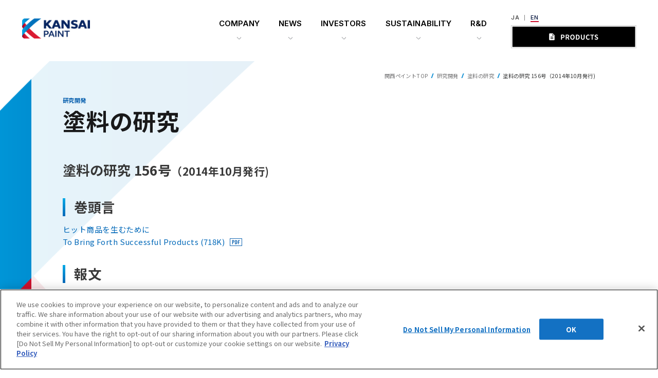

--- FILE ---
content_type: text/html; charset=UTF-8
request_url: https://www.kansai.com/rd/paint-study/156/
body_size: 10782
content:

<!doctype html>
<html class="no-js" lang="">

<head>
    <meta charset="utf-8">
    
    <meta name="viewport" content="width=device-width, initial-scale=1">
    <meta property="og:sitename" content="Kansai Paint Global Site" />
    <meta property="og:title" content="156号（2014年10月発行） | 塗料の研究 | 研究開発 | 関西ペイント株式会社">
    <meta property="og:description" content="「塗料の研究 -156号（2014年10月発行） 」についてご紹介している関西ペイントの企業情報ページです。" />
    <meta property="og:type" content="">
    <meta property="og:url" content="">
    <meta property="og:image" content="https://asset.kansai.com/uploads/top/images/kansai_paint_ogp_image.jpg">
    <meta name="twitter:card" content="summary"/>
    <meta name="twitter:title" content="156号（2014年10月発行） | 塗料の研究 | 研究開発 | 関西ペイント株式会社" />
    <meta name="twitter:description" content="「塗料の研究 -156号（2014年10月発行） 」についてご紹介している関西ペイントの企業情報ページです。" />
    <meta name="twitter:image" content="https://asset.kansai.com/uploads/top/images/kansai_paint_ogp_image.jpg" />

    <link rel="apple-touch-icon" href="/assets/common/img/icon.png">
    <link rel="icon" href="/assets/common/img/favicon.png">
    <!-- Place favicon.ico in the root directory -->
    <link rel="stylesheet" href="/assets/common/css/common.css">

    <meta name="theme-color" content="#ffffff">
    <title>156号（2014年10月発行） | 塗料の研究 | 研究開発 | 関西ペイント株式会社</title>
<link rel='dns-prefetch' href='//asset.kansai.com' />
<link rel="alternate" type="application/rss+xml" title="Kansai Paint Global Site &raquo; フィード" href="https://www.kansai.com/feed/" />
<link rel="alternate" type="application/rss+xml" title="Kansai Paint Global Site &raquo; コメントフィード" href="https://www.kansai.com/comments/feed/" />
<script>
window._wpemojiSettings = {"baseUrl":"https:\/\/s.w.org\/images\/core\/emoji\/14.0.0\/72x72\/","ext":".png","svgUrl":"https:\/\/s.w.org\/images\/core\/emoji\/14.0.0\/svg\/","svgExt":".svg","source":{"concatemoji":"https:\/\/www.kansai.com\/wp\/wp-includes\/js\/wp-emoji-release.min.js?ver=6.3.1"}};
/*! This file is auto-generated */
!function(i,n){var o,s,e;function c(e){try{var t={supportTests:e,timestamp:(new Date).valueOf()};sessionStorage.setItem(o,JSON.stringify(t))}catch(e){}}function p(e,t,n){e.clearRect(0,0,e.canvas.width,e.canvas.height),e.fillText(t,0,0);var t=new Uint32Array(e.getImageData(0,0,e.canvas.width,e.canvas.height).data),r=(e.clearRect(0,0,e.canvas.width,e.canvas.height),e.fillText(n,0,0),new Uint32Array(e.getImageData(0,0,e.canvas.width,e.canvas.height).data));return t.every(function(e,t){return e===r[t]})}function u(e,t,n){switch(t){case"flag":return n(e,"\ud83c\udff3\ufe0f\u200d\u26a7\ufe0f","\ud83c\udff3\ufe0f\u200b\u26a7\ufe0f")?!1:!n(e,"\ud83c\uddfa\ud83c\uddf3","\ud83c\uddfa\u200b\ud83c\uddf3")&&!n(e,"\ud83c\udff4\udb40\udc67\udb40\udc62\udb40\udc65\udb40\udc6e\udb40\udc67\udb40\udc7f","\ud83c\udff4\u200b\udb40\udc67\u200b\udb40\udc62\u200b\udb40\udc65\u200b\udb40\udc6e\u200b\udb40\udc67\u200b\udb40\udc7f");case"emoji":return!n(e,"\ud83e\udef1\ud83c\udffb\u200d\ud83e\udef2\ud83c\udfff","\ud83e\udef1\ud83c\udffb\u200b\ud83e\udef2\ud83c\udfff")}return!1}function f(e,t,n){var r="undefined"!=typeof WorkerGlobalScope&&self instanceof WorkerGlobalScope?new OffscreenCanvas(300,150):i.createElement("canvas"),a=r.getContext("2d",{willReadFrequently:!0}),o=(a.textBaseline="top",a.font="600 32px Arial",{});return e.forEach(function(e){o[e]=t(a,e,n)}),o}function t(e){var t=i.createElement("script");t.src=e,t.defer=!0,i.head.appendChild(t)}"undefined"!=typeof Promise&&(o="wpEmojiSettingsSupports",s=["flag","emoji"],n.supports={everything:!0,everythingExceptFlag:!0},e=new Promise(function(e){i.addEventListener("DOMContentLoaded",e,{once:!0})}),new Promise(function(t){var n=function(){try{var e=JSON.parse(sessionStorage.getItem(o));if("object"==typeof e&&"number"==typeof e.timestamp&&(new Date).valueOf()<e.timestamp+604800&&"object"==typeof e.supportTests)return e.supportTests}catch(e){}return null}();if(!n){if("undefined"!=typeof Worker&&"undefined"!=typeof OffscreenCanvas&&"undefined"!=typeof URL&&URL.createObjectURL&&"undefined"!=typeof Blob)try{var e="postMessage("+f.toString()+"("+[JSON.stringify(s),u.toString(),p.toString()].join(",")+"));",r=new Blob([e],{type:"text/javascript"}),a=new Worker(URL.createObjectURL(r),{name:"wpTestEmojiSupports"});return void(a.onmessage=function(e){c(n=e.data),a.terminate(),t(n)})}catch(e){}c(n=f(s,u,p))}t(n)}).then(function(e){for(var t in e)n.supports[t]=e[t],n.supports.everything=n.supports.everything&&n.supports[t],"flag"!==t&&(n.supports.everythingExceptFlag=n.supports.everythingExceptFlag&&n.supports[t]);n.supports.everythingExceptFlag=n.supports.everythingExceptFlag&&!n.supports.flag,n.DOMReady=!1,n.readyCallback=function(){n.DOMReady=!0}}).then(function(){return e}).then(function(){var e;n.supports.everything||(n.readyCallback(),(e=n.source||{}).concatemoji?t(e.concatemoji):e.wpemoji&&e.twemoji&&(t(e.twemoji),t(e.wpemoji)))}))}((window,document),window._wpemojiSettings);
</script>
<style>
img.wp-smiley,
img.emoji {
	display: inline !important;
	border: none !important;
	box-shadow: none !important;
	height: 1em !important;
	width: 1em !important;
	margin: 0 0.07em !important;
	vertical-align: -0.1em !important;
	background: none !important;
	padding: 0 !important;
}
</style>
	<link rel='stylesheet' id='wp-block-library-css' href='https://www.kansai.com/wp/wp-includes/css/dist/block-library/style.min.css?ver=6.3.1' media='all' />
<style id='classic-theme-styles-inline-css'>
/*! This file is auto-generated */
.wp-block-button__link{color:#fff;background-color:#32373c;border-radius:9999px;box-shadow:none;text-decoration:none;padding:calc(.667em + 2px) calc(1.333em + 2px);font-size:1.125em}.wp-block-file__button{background:#32373c;color:#fff;text-decoration:none}
</style>
<style id='global-styles-inline-css'>
body{--wp--preset--color--black: #000000;--wp--preset--color--cyan-bluish-gray: #abb8c3;--wp--preset--color--white: #ffffff;--wp--preset--color--pale-pink: #f78da7;--wp--preset--color--vivid-red: #cf2e2e;--wp--preset--color--luminous-vivid-orange: #ff6900;--wp--preset--color--luminous-vivid-amber: #fcb900;--wp--preset--color--light-green-cyan: #7bdcb5;--wp--preset--color--vivid-green-cyan: #00d084;--wp--preset--color--pale-cyan-blue: #8ed1fc;--wp--preset--color--vivid-cyan-blue: #0693e3;--wp--preset--color--vivid-purple: #9b51e0;--wp--preset--gradient--vivid-cyan-blue-to-vivid-purple: linear-gradient(135deg,rgba(6,147,227,1) 0%,rgb(155,81,224) 100%);--wp--preset--gradient--light-green-cyan-to-vivid-green-cyan: linear-gradient(135deg,rgb(122,220,180) 0%,rgb(0,208,130) 100%);--wp--preset--gradient--luminous-vivid-amber-to-luminous-vivid-orange: linear-gradient(135deg,rgba(252,185,0,1) 0%,rgba(255,105,0,1) 100%);--wp--preset--gradient--luminous-vivid-orange-to-vivid-red: linear-gradient(135deg,rgba(255,105,0,1) 0%,rgb(207,46,46) 100%);--wp--preset--gradient--very-light-gray-to-cyan-bluish-gray: linear-gradient(135deg,rgb(238,238,238) 0%,rgb(169,184,195) 100%);--wp--preset--gradient--cool-to-warm-spectrum: linear-gradient(135deg,rgb(74,234,220) 0%,rgb(151,120,209) 20%,rgb(207,42,186) 40%,rgb(238,44,130) 60%,rgb(251,105,98) 80%,rgb(254,248,76) 100%);--wp--preset--gradient--blush-light-purple: linear-gradient(135deg,rgb(255,206,236) 0%,rgb(152,150,240) 100%);--wp--preset--gradient--blush-bordeaux: linear-gradient(135deg,rgb(254,205,165) 0%,rgb(254,45,45) 50%,rgb(107,0,62) 100%);--wp--preset--gradient--luminous-dusk: linear-gradient(135deg,rgb(255,203,112) 0%,rgb(199,81,192) 50%,rgb(65,88,208) 100%);--wp--preset--gradient--pale-ocean: linear-gradient(135deg,rgb(255,245,203) 0%,rgb(182,227,212) 50%,rgb(51,167,181) 100%);--wp--preset--gradient--electric-grass: linear-gradient(135deg,rgb(202,248,128) 0%,rgb(113,206,126) 100%);--wp--preset--gradient--midnight: linear-gradient(135deg,rgb(2,3,129) 0%,rgb(40,116,252) 100%);--wp--preset--font-size--small: 13px;--wp--preset--font-size--medium: 20px;--wp--preset--font-size--large: 36px;--wp--preset--font-size--x-large: 42px;--wp--preset--spacing--20: 0.44rem;--wp--preset--spacing--30: 0.67rem;--wp--preset--spacing--40: 1rem;--wp--preset--spacing--50: 1.5rem;--wp--preset--spacing--60: 2.25rem;--wp--preset--spacing--70: 3.38rem;--wp--preset--spacing--80: 5.06rem;--wp--preset--shadow--natural: 6px 6px 9px rgba(0, 0, 0, 0.2);--wp--preset--shadow--deep: 12px 12px 50px rgba(0, 0, 0, 0.4);--wp--preset--shadow--sharp: 6px 6px 0px rgba(0, 0, 0, 0.2);--wp--preset--shadow--outlined: 6px 6px 0px -3px rgba(255, 255, 255, 1), 6px 6px rgba(0, 0, 0, 1);--wp--preset--shadow--crisp: 6px 6px 0px rgba(0, 0, 0, 1);}:where(.is-layout-flex){gap: 0.5em;}:where(.is-layout-grid){gap: 0.5em;}body .is-layout-flow > .alignleft{float: left;margin-inline-start: 0;margin-inline-end: 2em;}body .is-layout-flow > .alignright{float: right;margin-inline-start: 2em;margin-inline-end: 0;}body .is-layout-flow > .aligncenter{margin-left: auto !important;margin-right: auto !important;}body .is-layout-constrained > .alignleft{float: left;margin-inline-start: 0;margin-inline-end: 2em;}body .is-layout-constrained > .alignright{float: right;margin-inline-start: 2em;margin-inline-end: 0;}body .is-layout-constrained > .aligncenter{margin-left: auto !important;margin-right: auto !important;}body .is-layout-constrained > :where(:not(.alignleft):not(.alignright):not(.alignfull)){max-width: var(--wp--style--global--content-size);margin-left: auto !important;margin-right: auto !important;}body .is-layout-constrained > .alignwide{max-width: var(--wp--style--global--wide-size);}body .is-layout-flex{display: flex;}body .is-layout-flex{flex-wrap: wrap;align-items: center;}body .is-layout-flex > *{margin: 0;}body .is-layout-grid{display: grid;}body .is-layout-grid > *{margin: 0;}:where(.wp-block-columns.is-layout-flex){gap: 2em;}:where(.wp-block-columns.is-layout-grid){gap: 2em;}:where(.wp-block-post-template.is-layout-flex){gap: 1.25em;}:where(.wp-block-post-template.is-layout-grid){gap: 1.25em;}.has-black-color{color: var(--wp--preset--color--black) !important;}.has-cyan-bluish-gray-color{color: var(--wp--preset--color--cyan-bluish-gray) !important;}.has-white-color{color: var(--wp--preset--color--white) !important;}.has-pale-pink-color{color: var(--wp--preset--color--pale-pink) !important;}.has-vivid-red-color{color: var(--wp--preset--color--vivid-red) !important;}.has-luminous-vivid-orange-color{color: var(--wp--preset--color--luminous-vivid-orange) !important;}.has-luminous-vivid-amber-color{color: var(--wp--preset--color--luminous-vivid-amber) !important;}.has-light-green-cyan-color{color: var(--wp--preset--color--light-green-cyan) !important;}.has-vivid-green-cyan-color{color: var(--wp--preset--color--vivid-green-cyan) !important;}.has-pale-cyan-blue-color{color: var(--wp--preset--color--pale-cyan-blue) !important;}.has-vivid-cyan-blue-color{color: var(--wp--preset--color--vivid-cyan-blue) !important;}.has-vivid-purple-color{color: var(--wp--preset--color--vivid-purple) !important;}.has-black-background-color{background-color: var(--wp--preset--color--black) !important;}.has-cyan-bluish-gray-background-color{background-color: var(--wp--preset--color--cyan-bluish-gray) !important;}.has-white-background-color{background-color: var(--wp--preset--color--white) !important;}.has-pale-pink-background-color{background-color: var(--wp--preset--color--pale-pink) !important;}.has-vivid-red-background-color{background-color: var(--wp--preset--color--vivid-red) !important;}.has-luminous-vivid-orange-background-color{background-color: var(--wp--preset--color--luminous-vivid-orange) !important;}.has-luminous-vivid-amber-background-color{background-color: var(--wp--preset--color--luminous-vivid-amber) !important;}.has-light-green-cyan-background-color{background-color: var(--wp--preset--color--light-green-cyan) !important;}.has-vivid-green-cyan-background-color{background-color: var(--wp--preset--color--vivid-green-cyan) !important;}.has-pale-cyan-blue-background-color{background-color: var(--wp--preset--color--pale-cyan-blue) !important;}.has-vivid-cyan-blue-background-color{background-color: var(--wp--preset--color--vivid-cyan-blue) !important;}.has-vivid-purple-background-color{background-color: var(--wp--preset--color--vivid-purple) !important;}.has-black-border-color{border-color: var(--wp--preset--color--black) !important;}.has-cyan-bluish-gray-border-color{border-color: var(--wp--preset--color--cyan-bluish-gray) !important;}.has-white-border-color{border-color: var(--wp--preset--color--white) !important;}.has-pale-pink-border-color{border-color: var(--wp--preset--color--pale-pink) !important;}.has-vivid-red-border-color{border-color: var(--wp--preset--color--vivid-red) !important;}.has-luminous-vivid-orange-border-color{border-color: var(--wp--preset--color--luminous-vivid-orange) !important;}.has-luminous-vivid-amber-border-color{border-color: var(--wp--preset--color--luminous-vivid-amber) !important;}.has-light-green-cyan-border-color{border-color: var(--wp--preset--color--light-green-cyan) !important;}.has-vivid-green-cyan-border-color{border-color: var(--wp--preset--color--vivid-green-cyan) !important;}.has-pale-cyan-blue-border-color{border-color: var(--wp--preset--color--pale-cyan-blue) !important;}.has-vivid-cyan-blue-border-color{border-color: var(--wp--preset--color--vivid-cyan-blue) !important;}.has-vivid-purple-border-color{border-color: var(--wp--preset--color--vivid-purple) !important;}.has-vivid-cyan-blue-to-vivid-purple-gradient-background{background: var(--wp--preset--gradient--vivid-cyan-blue-to-vivid-purple) !important;}.has-light-green-cyan-to-vivid-green-cyan-gradient-background{background: var(--wp--preset--gradient--light-green-cyan-to-vivid-green-cyan) !important;}.has-luminous-vivid-amber-to-luminous-vivid-orange-gradient-background{background: var(--wp--preset--gradient--luminous-vivid-amber-to-luminous-vivid-orange) !important;}.has-luminous-vivid-orange-to-vivid-red-gradient-background{background: var(--wp--preset--gradient--luminous-vivid-orange-to-vivid-red) !important;}.has-very-light-gray-to-cyan-bluish-gray-gradient-background{background: var(--wp--preset--gradient--very-light-gray-to-cyan-bluish-gray) !important;}.has-cool-to-warm-spectrum-gradient-background{background: var(--wp--preset--gradient--cool-to-warm-spectrum) !important;}.has-blush-light-purple-gradient-background{background: var(--wp--preset--gradient--blush-light-purple) !important;}.has-blush-bordeaux-gradient-background{background: var(--wp--preset--gradient--blush-bordeaux) !important;}.has-luminous-dusk-gradient-background{background: var(--wp--preset--gradient--luminous-dusk) !important;}.has-pale-ocean-gradient-background{background: var(--wp--preset--gradient--pale-ocean) !important;}.has-electric-grass-gradient-background{background: var(--wp--preset--gradient--electric-grass) !important;}.has-midnight-gradient-background{background: var(--wp--preset--gradient--midnight) !important;}.has-small-font-size{font-size: var(--wp--preset--font-size--small) !important;}.has-medium-font-size{font-size: var(--wp--preset--font-size--medium) !important;}.has-large-font-size{font-size: var(--wp--preset--font-size--large) !important;}.has-x-large-font-size{font-size: var(--wp--preset--font-size--x-large) !important;}
.wp-block-navigation a:where(:not(.wp-element-button)){color: inherit;}
:where(.wp-block-post-template.is-layout-flex){gap: 1.25em;}:where(.wp-block-post-template.is-layout-grid){gap: 1.25em;}
:where(.wp-block-columns.is-layout-flex){gap: 2em;}:where(.wp-block-columns.is-layout-grid){gap: 2em;}
.wp-block-pullquote{font-size: 1.5em;line-height: 1.6;}
</style>
<link rel='stylesheet' id='rd-css' href='https://www.kansai.com/assets/css/rd.css?ver=2026.01.21' media='all' />
<link rel='stylesheet' id='kpstream-css' href='https://www.kansai.com/assets/css/kp-stream.css?ver=2026.01.21' media='all' />
<link rel="https://api.w.org/" href="https://www.kansai.com/wp-json/" /><link rel="alternate" type="application/json" href="https://www.kansai.com/wp-json/wp/v2/paint-study/1035" /><link rel="EditURI" type="application/rsd+xml" title="RSD" href="https://www.kansai.com/wp/xmlrpc.php?rsd" />
<meta name="generator" content="WordPress 6.3.1" />
<link rel="canonical" href="https://www.kansai.com/rd/paint-study/156/" />
<link rel='shortlink' href='https://www.kansai.com/?p=1035' />
<link rel="alternate" type="application/json+oembed" href="https://www.kansai.com/wp-json/oembed/1.0/embed?url=https%3A%2F%2Fwww.kansai.com%2Frd%2Fpaint-study%2F156%2F" />
<link rel="alternate" type="text/xml+oembed" href="https://www.kansai.com/wp-json/oembed/1.0/embed?url=https%3A%2F%2Fwww.kansai.com%2Frd%2Fpaint-study%2F156%2F&#038;format=xml" />
    <meta name="description" content="「塗料の研究 -156号（2014年10月発行） 」についてご紹介している関西ペイントの企業情報ページです。">
            
<!-- Google Tag Manager -->
<script>(function(w,d,s,l,i){w[l]=w[l]||[];w[l].push({'gtm.start':
new Date().getTime(),event:'gtm.js'});var f=d.getElementsByTagName(s)[0],
j=d.createElement(s),dl=l!='dataLayer'?'&l='+l:'';j.async=true;j.src=
'https://www.googletagmanager.com/gtm.js?id='+i+dl;f.parentNode.insertBefore(j,f);
})(window,document,'script','dataLayer','GTM-TWKJKD3');</script>
<!-- End Google Tag Manager -->    </head>

<body class="p-rd p-rd-token -child loading">
            <!-- Google Tag Manager (noscript) -->
<noscript><iframe src="https://www.googletagmanager.com/ns.html?id=GTM-TWKJKD3" height="0" width="0" style="display:none;visibility:hidden"></iframe></noscript>
<!-- End Google Tag Manager (noscript) -->        <div class="opening">
  <div class="loader">
    <span></span>
    <span></span>
    <span></span>
  </div>
</div>    <!-- Add your site or application content here -->
    <div class="container">
        <div class="header">
  <div class="header__logo"><a class="non-over" href="/"><img src="/assets/common/img/logo.png" alt=""></a></div>
  <div class="header__hamburger only-sp">
    <div class="header__hamburger--inner">
      <span></span>
      <span></span>
      <span></span>
    </div>
  </div>
  <div class="header__nav">
    <div class="header__nav--pc only-pc">
      <ul class="main-nav">
        <!-- <li class="header__nav--item">
          <div class="mega__menu">
            <a class="mega__menu--btn">
              <span class="inter-font">KP STREAM</span>
            </a>
            <div class="mega__menu--content">
              <div class="blackBg"></div>
              <div class="inner">
                <h3><a href="/kp-stream/" class="btn__link -size1">KP STREAM</a></h3>
                <ul class="list">
                  <li><a href="/kp-stream/special/">特集</a></li>
                  <li><a href="/kp-stream/insights/">製品・技術</a></li>
                  <li><a href="/kp-stream/rd/">研究開発</a></li>
                  <li><a href="/kp-stream/sustainability/">サステナビリティ</a></li>
                </ul>
              </div>
            </div>
          </div>
        </li> -->
        <li class="header__nav--item">
          <div class="mega__menu">
            <a class="mega__menu--btn">
              <span class="inter-font">COMPANY</span>
            </a>
            <div class="mega__menu--content">
              <div class="blackBg"></div>
              <div class="inner">
                <h3><a href="/company/" class="btn__link -size1">COMPANY</a></h3>
                <ul class="list">
                  <li><a href="/company/company_profile/">Company Overview</a></li>
                  <li><a href="/company/our-global-network/">Global Network</a></li>
                  <li><a href="/company/message/">Message from the President</a></li>
                  <li><a href="/company/boardofdirectors/">Officer List</a></li>
                  <li><a href="/company/business/">Our Businesses</a></li>
                  <li><a href="/company/philosophy/">MVV</a></li>
                  <li><a href="/company/spiritual_foundations/">Spiritual Foundations</a></li>
                  <li><a href="/company/history/">History</a></li>
                </ul>
              </div>
            </div>
          </div>
        </li>
        <li class="header__nav--item">
          <div class="mega__menu">
            <a href="/news/" class="mega__menu--btn">
              <span class="inter-font">NEWS</span>
            </a>
          </div>
        </li>
        <li class="header__nav--item">
          <div class="mega__menu">
            <a class="mega__menu--btn">
              <span class="inter-font">INVESTORS</span>
            </a>
            <div class="mega__menu--content">
              <div class="blackBg"></div>
              <div class="inner">
                <h3><a href="/ir/" class="btn__link -size1">INVESTORS</a></h3>
                <ul class="list">
                  <li><a href="/ir/business-policy/">Business Policy</a></li>
                  <li><a href="/ir/financial/">Financial Highlights</a></li>
                  <li><a href="/ir/library/">IR Library</a></li>
                  <li><a href="/ir/stock/">Stock Information</a></li>
                  <li><a href="/ir/calendar/">IR Calendar</a></li>
                  <li><a href="/ir/kp-history/">Kansai Paint's History</a></li>
                  <li><a href="/ir/kp-today/">Kansai Paint's Today</a></li>
                  <li><a href="/ir/kp-future/">Kansai Paint's Future</a></li>
                </ul>
              </div>
            </div>
          </div>
        </li>
        <li class="header__nav--item">
          <div class="mega__menu">
            <a class="mega__menu--btn">
              <span class="inter-font">SUSTAINABILITY</span>
            </a>
            <div class="mega__menu--content">
              <div class="blackBg"></div>
              <div class="inner">
                <h3><a href="/sustainability/" class="btn__link -size1">SUSTAINABILITY</a></h3>
                <ul>
                  <li><a href="/sustainability/message/">Top Message</a></li>
                  <li><a href="/sustainability/materiality/">Materiality and KPI</a></li>
                  <li><a href="/sustainability/environment/">Environment</a></li>
                  <li><a href="/sustainability/social/">Society</a></li>
                  <li><a href="/sustainability/governance/">Governance</a></li>
                  <li><a href="/sustainability/library/">Sustainability Library</a></li>
                </ul>
              </div>
            </div>
          </div>
        </li>
        <li class="header__nav--item">
          <div class="mega__menu">
            <a href="/rd/" class="mega__menu--btn">
              <span class="inter-font">R&D</span>
            </a>
          </div>
        </li>
      </ul>
      <div class="sub-nav">
        <div class="sub-nav-top">
          <!-- <ul class="contact">
            <li><a href="/recruit/" class="c-link__txtBlack">Recruit</a></li>
            <li><a href="/support/" class="c-link__txtBlack">Contact</a></li>
          </ul> -->
          <ul class="lang">
            <li><a href="https://www.kansai.co.jp/" target="_blank">JA</a></li>
            <li><a class="active">EN</a></li>
          </ul>
          <!-- <button class="search"><img src="/assets/common/img/search-icon.png" alt=""></button> -->
        </div>
        <p class="product-btn">
          <a href="/products/">
            <img class="on" src="/assets/common/img/header-btn-on.svg" alt="製品情報">
            <img class="off" src="/assets/common/img/header-btn.svg" alt="製品情報">
          </a>
        </p>
      </div>
    </div>

    <div class="header__nav--sp only-sp">
      <div class="header__nav--sp-main">
        <div class="header__nav--sp-main-item">
          <h3><a href="/">HOME</a></h3>
        </div>

        <!-- <div class="header__nav--sp-main-item">
          <h3>関西ペイントの取り組み</h3>
          <div class="nav-list">
            <ul>
              <li><a href="/kp-stream/">関西ペイントの取り組みTOP</a></li>
              <li><a href="/kp-stream/special/">特集</a></li>
              <li><a href="/kp-stream/insights/">製品・技術</a></li>
              <li><a href="/kp-stream/rd/">研究開発</a></li>
              <li><a href="/kp-stream/sustainability/">サステナビリティ</a></li>
            </ul>
          </div>
        </div> -->

        <div class="header__nav--sp-main-item">
          <h3>COMPANY</h3>
          <div class="nav-list">
            <ul>
              <li><a href="/company/">Company Top</a></li>
              <li><a href="/company/company_profile/">Company Overview</a></li>
              <li><a href="/company/our-global-network/">Global Network</a></li>
              <li><a href="/company/message/">Message from the President</a></li>
              <li><a href="/company/boardofdirectors/">Officer List</a></li>
              <li><a href="/company/business/">Our Businesses</a></li>
              <li><a href="/company/philosophy/">MVV</a></li>
              <li><a href="/company/spiritual_foundations/">Spiritual Foundations</a></li>
              <li><a href="/company/history/">History</a></li>
            </ul>
          </div>
        </div>

        <div class="header__nav--sp-main-item">
          <h3><a href="/news/">NEWS</a></h3>
        </div>

        <div class="header__nav--sp-main-item">
          <h3>INVESTORS</h3>
          <div class="nav-list">
            <ul>
              <li><a href="/ir/">IR TOP</a></li>
              <li><a href="/ir/business-policy/">Business Policy</a></li>
              <li><a href="/ir/financial/">Financial Highlights</a></li>
              <li><a href="/ir/library/">IR Library</a></li>
              <li><a href="/ir/stock/">Stock Information</a></li>
              <li><a href="/ir/calendar/">IR Calendar</a></li>
              <li><a href="/ir/kp-history/">Kansai Paint's History</a></li>
              <li><a href="/ir/kp-today/">Kansai Paint's Today</a></li>
              <li><a href="/ir/kp-future/">Kansai Paint's Future</a></li>
            </ul>
          </div>
        </div>

        <div class="header__nav--sp-main-item">
          <h3>SUSTAINABILITY</h3>
          <div class="nav-list">
            <ul>
              <li><a href="/sustainability/">Sustainability TOP</a></li>
              <li><a href="/sustainability/message/">Top Message</a></li>
              <li><a href="/sustainability/materiality/">Materiality and KPI</a></li>
              <li><a href="/sustainability/environment/">Environment</a></li>
              <li><a href="/sustainability/social/">Society</a></li>
              <li><a href="/sustainability/governance/">Governance</a></li>
              <li><a href="/sustainability/library/">Sustainability Library</a></li>
            </ul>
          </div>
        </div>

        <div class="header__nav--sp-main-item">
          <h3><a href="/rd/">R&D</a></h3>
        </div>
      </div>

      <p class="product-btn">
        <a href="/products/"><img src="/assets/common/img/sp-header-btn.svg" alt=""></a>
      </p>
      <ul class="lang">
        <li><a href="https://www.kansai.co.jp/" target="_blank">JA</a></li>
        <li><a class="active">EN</a></li>
      </ul>
    </div>
  </div>
</div><div class="main">
    <section class="wrapper">
    <div class="wrapper__inner">
        <div class="inner">
        <h1 class="ttl__primary">研究開発<span>塗料の研究</span></h1>
        <h2 class="ttl__tertiary">
            <span>
                塗料の研究 156号<br class="only-sp"><small>（2014年10月発行)</small>            </span>
        </h2>
        <div class="token_list">
<dl>
<dt class="ttl_3">巻頭言</dt>
<dd>
<div class="inner">
<p><a href="https://asset.hp-kansaipaint-dev.link/uploads/rd/paint_study/pdf/156/01.pdf" target="_blank" rel="noopener"><span class="icon_pdf">ヒット商品を生むために<br />
To Bring Forth Successful Products (718K)</span></a></p>
</div>
</dd>
<dt class="ttl_3">報文</dt>
<dd>
<div class="inner">
<p><a href="https://asset.hp-kansaipaint-dev.link/uploads/rd/paint_study/pdf/156/02.pdf" target="_blank" rel="noopener"><span class="icon_pdf">塗膜の雨筋汚染機構に関する研究<br />
Study on the Raindrop Stain Mechanism on Coatings (2.2MB)</span></a></p>
<p><a href="https://asset.hp-kansaipaint-dev.link/uploads/rd/paint_study/pdf/156/03.pdf" target="_blank" rel="noopener"><span class="icon_pdf">1級と2級水酸基を含有するグリコールのエステル化反応性と樹脂構造<br />
(2,2,4-トリメチル-1,3-ペンタンジオールを使用したポリエステルの合成)<br />
Reactivity of Glycol Having Both Primary and Secondary Hydroxyl Groups in<br />
Esterification and Its Influence on Structures of Polyesters:<br />
Polyester Synthesis Using 2,2,4-Trimethyl-1,3-Pentandiol (1.9MB)</span></a></p>
</div>
</dd>
<dt class="ttl_3">総説・解説</dt>
<dd>
<div class="inner">
<p><a href="https://asset.hp-kansaipaint-dev.link/uploads/rd/paint_study/pdf/156/04.pdf" target="_blank" rel="noopener"><span class="icon_pdf">塗装ラインの生産効率向上における環境診断について<br />
Report on Environmental Diagnosis Technique for the Efficiency Improvement of Coating Production Lines (1.6MB)</span></a></p>
<p><a href="https://asset.hp-kansaipaint-dev.link/uploads/rd/paint_study/pdf/156/05.pdf" target="_blank" rel="noopener"><span class="icon_pdf">泡の安定化と消泡機構に関する考察<br />
Consideration on Foam Stabilization and Defoaming Mechanism (2.1MB)</span></a></p>
</div>
</dd>
<dt class="ttl_3">色彩</dt>
<dd>
<div class="inner">
<p><a href="https://asset.hp-kansaipaint-dev.link/uploads/rd/paint_study/pdf/156/06.pdf" target="_blank" rel="noopener"><span class="icon_pdf">最近のモーターショーに見る自動車ボディ加飾トレンドと素材変革の調査報告<br />
Research on Exterior Finish Trend and Material Revolution of Car Body in Latest Auto Shows (2.2MB)</span></a></p>
</div>
</dd>
<dt class="ttl_3">新技術</dt>
<dd>
<div class="inner">
<p><a href="https://asset.hp-kansaipaint-dev.link/uploads/rd/paint_study/pdf/156/07.pdf" target="_blank" rel="noopener"><span class="icon_pdf">表面制御技術の意匠への応用<br />
～高質感ツヤ消し調意匠「さざなみクリヤー」～<br />
Surface Control Technology Applied to Design Coatings ～High-Quality Matted Texture, “SAZANAMI Clear” (1.6MB)</span></a></p>
<p><a href="https://asset.hp-kansaipaint-dev.link/uploads/rd/paint_study/pdf/156/08.pdf" target="_blank" rel="noopener"><span class="icon_pdf">高耐候低汚染1 液水性つや消し塗料<br />
「アレスシルクウォール」について<br />
“ALES SILK WALL”, High-Durability and Anti-Stain One-Pack Waterborne Matt Coating (4.8MB)</span></a></p>
<p><a href="https://asset.hp-kansaipaint-dev.link/uploads/rd/paint_study/pdf/156/09.pdf" target="_blank" rel="noopener"><span class="icon_pdf">水性エポキシ樹脂塗料の亜鉛メッキ鋼板適性付与技術について<br />
Application of Water-Based Epoxy Resin Primer to Galvanized Steel Sheet (2.5MB)</span></a></p>
<p><a href="https://asset.hp-kansaipaint-dev.link/uploads/rd/paint_study/pdf/156/10.pdf" target="_blank" rel="noopener"><span class="icon_pdf">さび面補修用塗料<br />
「エスコ ラストフリーザー」<br />
“ESCO RUSTFREEZER”, New Reinforcing Coatings for Corrosion Protection (1.7MB)</span></a></p>
<p><a href="https://asset.hp-kansaipaint-dev.link/uploads/rd/paint_study/pdf/156/11.pdf" target="_blank" rel="noopener"><span class="icon_pdf">自動車補修用高作業性クリヤー<br />
「レタンPG エコ RR クリヤー310」の開発<br />
“RETAN PG ECO RR CLEAR 310”,<br />
New High-Workability Clear Coating for Automotive Refinishes (2.1MB)</span></a></p>
</div>
</dd>
<dt class="ttl_3">新製品</dt>
<dd>
<div class="inner">
<p><a href="https://asset.hp-kansaipaint-dev.link/uploads/rd/paint_study/pdf/156/12.pdf" target="_blank" rel="noopener"><span class="icon_pdf">工業用フッ素塗料のラインナップ<br />
New Lineup of Fluorine Coatings in Industrial Applications (1.6MB)</span></a></p>
<p><a href="https://asset.hp-kansaipaint-dev.link/uploads/rd/paint_study/pdf/156/13.pdf" target="_blank" rel="noopener"><span class="icon_pdf">省工程複層塗材<br />
「アレスパワータイル」＆「アレス水性タイルトップ」について<br />
“ALES POWER TILE” &amp; “ALES AQUA TILE TOP”,Process-Shortening Exterior Coating System (1.4MB)</span></a></p>
<p><a href="https://asset.hp-kansaipaint-dev.link/uploads/rd/paint_study/pdf/156/14.pdf" target="_blank" rel="noopener"><span class="icon_pdf">漆喰塗料「アレスシックイ」用下塗<br />
超低VOCシーラー「アレスシックイシーラーネオ」<br />
“Ales SHIKKUI Sealer Neo”: Super Low VOC Sealer for “ALES SHIKKUI”,Easily Paintable Plaster for Interior Application (1.7MB)</span></a></p>
<p><a href="https://asset.hp-kansaipaint-dev.link/uploads/rd/paint_study/pdf/156/15.pdf" target="_blank" rel="noopener"><span class="icon_pdf">環境配慮型パテ<br />
「レタンＰＧエコパテ」「ＡＧエココンビネーションフィラー」について<br />
“RETAN PG ECO PUTTY”,“AG ECO COMBINATION FILLER”, Eco-Friendly Putty Series (1.6MB)</span></a></p>
<p><a href="https://asset.hp-kansaipaint-dev.link/uploads/rd/paint_study/pdf/156/16.pdf" target="_blank" rel="noopener"><span class="icon_pdf">非鉄系（アルミ６０００系等）への付着性に優れたプライマー「アルタイト」の開発<br />
“ALTITE”, Primer with Excellent Adhesion to Nonferrous Metal Substrates (1.3MB)</span></a></p>
<p><a href="https://asset.hp-kansaipaint-dev.link/uploads/rd/paint_study/pdf/156/17.pdf" target="_blank" rel="noopener"><span class="icon_pdf">フィルム用機能性コーティング剤<br />
「TOMAX」シリーズについて（その２）<br />
“TOMAX” Series, Functional UV Curable Coatings for Plastic Films (Part 2) (1.7MB)</span></a></p>
<p><a href="https://asset.hp-kansaipaint-dev.link/uploads/rd/paint_study/pdf/156/18.pdf" target="_blank" rel="noopener"><span class="icon_pdf">真空蒸着用アンダーコート「BRIGHT」シリーズについて<br />
“BRIGHT” Series, UV Curable Under Coatings for Vacuum Deposition Process (1.7MB)</span></a></p>
</div>
</dd>
<dt class="ttl_3">資料</dt>
<dd>
<div class="inner">
<p><a href="https://asset.hp-kansaipaint-dev.link/uploads/rd/paint_study/pdf/156/19.pdf" target="_blank" rel="noopener"><span class="icon_pdf">主要学協会研究発表・技術講演実施状況／論文投稿状況 (242K)</span></a></p>
</div>
</dd>
</dl>
</div>    </div>
    </section>
        <div class="breadcrumbs">
    <ul>
        <li><a href="/">関西ペイントTOP</a></li>
        <li><a href="/rd/">研究開発</a></li>
        <li><a href="/rd/paint-study/">塗料の研究</a></li>
        <li>塗料の研究 156号（2014年10月発行)</li>
    </ul>
    </div>
</div>

	<input type="hidden" id="maxSpecial" value="3" />    <input type="hidden" id="maxInsights" value="13" />    <input type="hidden" id="maxRd" value="1" />    <input type="hidden" id="maxSustainability" value="16" />
        <div class="footer">
  <div class="footer__inner">
    <div class="footer__topinfo">
      <div class="logo"><img src="/assets/common/img/w-logo.svg" alt=""></div>
      <dl>
        <dt>Enrich Lives with Happiness</dt>
        <dd>Coating Lives Worldwide</dd>
      </dl>
    </div>
    <div class="footer__nav">
      <!-- <div class="footer__nav--item">
        <h3><a href="/kp-stream/">KP STREAM</a></h3>
        <ul class="nav">
          <li><a href="/kp-stream/special/">特集</a></li>
          <li><a href="/kp-stream/insights/">製品・技術</a></li>
          <li><a href="/kp-stream/rd/">研究開発</a></li>
          <li><a href="/kp-stream/sustainability/">サステナビリティ</a></li>
        </ul>
      </div> -->

      <div class="footer__nav--item">
        <h3><a href="/company/">COMPANY</a></h3>
        <ul class="nav">
          <ul>
            <li><a href="/company/company_profile/">Company Overview</a></li>
            <li><a href="/company/our-global-network/">Global Network</a></li>
            <li><a href="/company/message/">Message from the President</a></li>
            <li><a href="/company/boardofdirectors/">Officer List</a></li>
            <li><a href="/company/business/">Our Businesses</a></li>
            <li><a href="/company/philosophy/">MVV</a></li>
            <li><a href="/company/spiritual_foundations/">Spiritual Foundations</a></li>
            <li><a href="/company/history/">History</a></li>
          </ul>
        </ul>
      </div>

      <div class="footer__nav--item">
        <h3><a href="/ir/">INVESTORS</a></h3>
        <ul class="nav">
          <li><a href="/news/?category=ir">IR News</a></li>
          <li><a href="/ir/library/summary/">Quarterly Results</a></li>
          <li><a href="/ir/library/integrated-report/">Integrated Report</a></li>
          <li><a href="/ir/library/explanation/">Financial Results<br>Briefing</a></li>
          <li><a href="/ir/financial/">Financial Highlights</a></li>
          <li><a href="/ir/stock/">Stock Information</a></li>
          <li><a href="/ir/calendar/">IR Calendar</a></li>
          <li><a href="/ir/business-policy/plan/">Medium-term<br>Management Plan</a></li>
        </ul>
      </div>

      <div class="footer__nav--item">
        <h3><a href="/sustainability/">SUSTAINABILITY</a></h3>
        <h4><a href="/rd/">R&D</a></h4>
      </div>

      <div class="footer__nav--item -last">
        <div class="btn">
          <a href="/products/">
            <picture>
              <source media="(max-width: 750px)" srcset="/assets/common/img/sp-footer-btn.svg">
              <img class="on only-pc" src="/assets/common/img/footer-btn-on.svg" alt="製品情報">
              <img class="off" src="/assets/common/img/footer-btn.svg" alt="製品情報">
            </picture>
          </a>
        </div>
        <ul class="sns">
          <li><a href="https://www.facebook.com/KansaiPaint.Official/" target="_blank"><img src="/assets/common/img/fb-icon.svg" alt=""></a></li>
          <li><a href="https://www.instagram.com/kansai_paint_official/" target="_blank"><img src="/assets/common/img/ins-icon.svg" alt=""></a></li>
          <li><a href="https://twitter.com/kansai_paint_jp/" target="_blank"><img src="/assets/common/img/x-icon.svg" alt=""></a></li>
          <li><a href="https://www.youtube.com/channel/UCWgnNEDHzq7b1Z_svtpZBAQ?view_as=subscriber" target="_blank"><img src="/assets/common/img/yt-icon.svg" alt=""></a></li>
        </ul>
        <ul class="url">
          <li><a href="/company/privacy-policy/">Privacy Policy</a></li>
          <li><a href="/company/security-policy/">Information Security Policy</a></li>
          <li><a href="/company/site-policy/">Site Policy</a></li>
          <li><a href="/sitemap/">Site Map</a></li>
        </ul>
      </div>
    </div>
    <p class="footer__copyright">&copy; 2024 Kansai Paint Co.,Ltd. All rights reserved.</p>
  </div>
</div>    
        </div>
					<!-- PROD -->
			<script>
				const RECOMMEND_SERVICE_ID = 'c03653f47b4b4339b682577f4c1f4713u'; 
				const SERVICE_UID = '9e2bc3926be74827bb55a89de46e0902u';
				const SITE_SEARCH_UID = '641d6ce3f62e4525b21cf6878ee0fd97u';
			</script>
		
		
        <!-- common js -->
        <script src="/assets/common/js/modernizr.min.js"></script>
        <script src="/assets/common/js/plugins.js"></script>
        <script src="/assets/common/js/simplebar.min.js"></script>
        <script src="/assets/common/js/slick.min.js"></script>
        <script src="/assets/common/js/common.js"></script>
                <script src="https://www.kansai.com/wp/wp-content/themes/kansai/assets/js/common.js?ver=2026.01.21"></script>
    </body>

</html>

--- FILE ---
content_type: text/css
request_url: https://www.kansai.com/assets/common/css/common.css
body_size: 129088
content:
/*! normalize.css v8.0.1 | MIT License | github.com/necolas/normalize.css */@import"https://fonts.googleapis.com/css2?family=Barlow:wght@400;500;700&family=Barlow+Condensed:wght@600&family=Inter:wght@400;500;600;700&family=Noto+Sans+JP:wght@400;500;700&display=swap";html{line-height:1.15;-webkit-text-size-adjust:100%}body{margin:0}main{display:block}h1{font-size:2em;margin:.67em 0}hr{-webkit-box-sizing:content-box;box-sizing:content-box;height:0;overflow:visible}pre{font-family:monospace,monospace;font-size:1em}a{background-color:rgba(0,0,0,0)}abbr[title]{border-bottom:none;text-decoration:underline;-webkit-text-decoration:underline dotted;text-decoration:underline dotted}b,strong{font-weight:bolder}code,kbd,samp{font-family:monospace,monospace;font-size:1em}small{font-size:80%}sub,sup{font-size:75%;line-height:0;position:relative;vertical-align:baseline}sub{bottom:-0.25em}sup{top:-0.5em}img{border-style:none}button,input,optgroup,select,textarea{font-family:inherit;font-size:100%;line-height:1.15;margin:0}button,input{overflow:visible}button::-ms-clear,button::-ms-reveal,input::-ms-clear,input::-ms-reveal{display:none}button,select{text-transform:none}button::-ms-expand,select::-ms-expand{display:none}button:focus::-ms-value,select:focus::-ms-value{background-color:inherit;color:#515151}button,[type=button],[type=reset],[type=submit]{-webkit-appearance:button}button::-moz-focus-inner,[type=button]::-moz-focus-inner,[type=reset]::-moz-focus-inner,[type=submit]::-moz-focus-inner{border-style:none;padding:0}button:-moz-focusring,[type=button]:-moz-focusring,[type=reset]:-moz-focusring,[type=submit]:-moz-focusring{outline:1px dotted ButtonText}fieldset{padding:.35em .75em .625em}legend{-webkit-box-sizing:border-box;box-sizing:border-box;color:inherit;display:table;max-width:100%;padding:0;white-space:normal}progress{vertical-align:baseline}textarea{overflow:auto}[type=checkbox],[type=radio]{-webkit-box-sizing:border-box;box-sizing:border-box;padding:0}[type=number]::-webkit-inner-spin-button,[type=number]::-webkit-outer-spin-button{height:auto}[type=search]{-webkit-appearance:textfield;outline-offset:-2px}[type=search]::-webkit-search-decoration{-webkit-appearance:none}::-webkit-file-upload-button{-webkit-appearance:button;font:inherit}details{display:block}summary{display:list-item}template,[hidden]{display:none}/*! HTML5 Boilerplate v8.0.0 | MIT License | https://html5boilerplate.com/ */html{color:#383838;font-size:1rem;font-family:"Noto Sans JP",sans-serif;line-height:1.4}@media(max-width: 750px){html{font-size:4.2666666667vw}}@media(min-width: 751px)and (max-width: 1366px){html{font-size:1.1713030747vw}}::-moz-selection,::-moz-selection{background:#b3d4fc;text-shadow:none}::-moz-selection{background:#b3d4fc;text-shadow:none}::-moz-selection,::selection{background:#b3d4fc;text-shadow:none}hr{display:block;height:1px;border:0;border-top:1px solid #ccc;margin:1em 0;padding:0}audio,canvas,iframe,img,svg,video{vertical-align:middle}fieldset{border:0;margin:0;padding:0}textarea{resize:vertical}.hidden,[hidden]{display:none !important}.sr-only{border:0;clip:rect(0, 0, 0, 0);height:1px;margin:-1px;overflow:hidden;padding:0;position:absolute;white-space:nowrap;width:1px}.sr-only.focusable:active,.sr-only.focusable:focus{clip:auto;height:auto;margin:0;overflow:visible;position:static;white-space:inherit;width:auto}.invisible{visibility:hidden}.clearfix::before{content:" ";display:table}.clearfix::after{content:" ";display:table;clear:both}@media print{*{background:#fff !important;color:#000 !important;-webkit-box-shadow:none !important;box-shadow:none !important;text-shadow:none !important}*::before,*::after{background:#fff !important;color:#000 !important;-webkit-box-shadow:none !important;box-shadow:none !important;text-shadow:none !important}a{text-decoration:underline}a:visited{text-decoration:underline}a[href]::after{content:" (" attr(href) ")"}abbr[title]::after{content:" (" attr(title) ")"}a[href^="#"]::after,a[href^="javascript:"]::after{content:""}pre{white-space:pre-wrap !important;border:1px solid #999;page-break-inside:avoid}blockquote{border:1px solid #999;page-break-inside:avoid}thead{display:table-header-group}tr,img{page-break-inside:avoid}p,h2,h3{orphans:3;widows:3}h2,h3{page-break-after:avoid}}ul,li,p,dl,dt,dd,h1,h2,h3,h4,button{padding:0;margin:0;list-style:none;border:none;outline:none;background:none}a,a[href^=tel]{color:inherit;text-decoration:none}a img,a[href^=tel] img{-webkit-transition:all .3s ease;transition:all .3s ease}a:hover,a[href^=tel]:hover{text-decoration:underline}a:hover img,a[href^=tel]:hover img{opacity:.5}a.non-over:hover img,a[href^=tel].non-over:hover img{opacity:1}button{cursor:pointer;color:inherit}@media(max-width: 750px){.only-pc{display:none !important}}@media(min-width: 751px){.only-sp{display:none !important}}img{max-width:100%;height:auto}body{letter-spacing:.03em;margin-top:7.9375rem}body.nav--open,body.modal--open{overflow:hidden;height:100%}@media(max-width: 750px){body{font-size:0.9375rem;line-height:1.625rem;margin-top:3.9375rem}}.container{overflow:hidden}.main{position:relative}.wrap{width:77.375rem}.inner{width:69.125rem}.wrap,.inner{margin:0 auto;position:relative}@media(max-width: 750px){.wrap,.inner{width:20.4375rem}}.twoLines{overflow:hidden;display:-webkit-box;-webkit-line-clamp:2;line-clamp:2;-webkit-box-orient:vertical}.threeLines{overflow:hidden;display:-webkit-box;-webkit-line-clamp:3;line-clamp:3;-webkit-box-orient:vertical}.fourLines{overflow:hidden;display:-webkit-box;-webkit-line-clamp:4;line-clamp:4;-webkit-box-orient:vertical}.alignright{text-align:right}.alignleft{text-align:left}.aligncenter{text-align:center}.noto-font{font-family:"Noto Sans JP",sans-serif !important}.inter-font{font-family:"Inter",sans-serif !important}.barlow-font{font-family:"Barlow",sans-serif !important}.barlow-condensed-font{font-family:"Barlow Condensed",sans-serif !important}.slick-slider{position:relative;display:block;-webkit-box-sizing:border-box;box-sizing:border-box;-webkit-touch-callout:none;-webkit-user-select:none;-moz-user-select:none;-ms-user-select:none;user-select:none;-ms-touch-action:pan-y;touch-action:pan-y;-webkit-tap-highlight-color:rgba(0,0,0,0)}.slick-list{position:relative;overflow:hidden;display:block;margin:0;padding:0}.slick-list:focus{outline:none}.slick-list.dragging{cursor:pointer;cursor:hand}.slick-slider .slick-track,.slick-slider .slick-list{-webkit-transform:translate3d(0, 0, 0);transform:translate3d(0, 0, 0)}.slick-track{position:relative;left:0;top:0;display:-webkit-box;display:-ms-flexbox;display:flex;margin-left:auto;margin-right:auto}.slick-track:before,.slick-track:after{content:"";display:table}.slick-track:after{clear:both}.slick-loading .slick-track{visibility:hidden}.slick-slide{float:left;height:inherit;min-height:1px;display:none}[dir=rtl] .slick-slide{float:right}.slick-slide img{display:block}.slick-slide.slick-loading img{display:none}.slick-slide.dragging img{pointer-events:none}.slick-initialized .slick-slide{display:block}.slick-loading .slick-slide{visibility:hidden}.slick-vertical .slick-slide{display:block;height:auto;border:1px solid rgba(0,0,0,0)}.slick-arrow.slick-hidden{display:none}.slick-prev,.slick-next{position:absolute;display:block;line-height:0;font-size:0;cursor:pointer;background:rgba(0,0,0,0);color:rgba(0,0,0,0);-webkit-transform:translate(0, -50%);transform:translate(0, -50%);padding:0;border:none;outline:none;z-index:1}.slick-prev.slick-disabled,.slick-next.slick-disabled{opacity:.5;pointer-events:none}.slick-dots{position:absolute;list-style:none;display:block;text-align:center;padding:0;margin:0;width:100%}.slick-dots li{position:relative;display:inline-block;padding:0;cursor:pointer}.slick-dots li button{border:none;border-radius:50%;display:block;outline:none;line-height:0;font-size:0;color:rgba(0,0,0,0);padding:0;cursor:pointer}.slick-dots li button:hover,.slick-dots li button:focus{outline:none}.slick-dots li button:hover:before,.slick-dots li button:focus:before{opacity:1}.blocker{position:fixed;top:0;right:0;bottom:0;left:0;overflow:auto;z-index:100;-webkit-box-sizing:border-box;box-sizing:border-box;backdrop-filter:blur(1rem);text-align:center}.blocker:before{content:"";display:inline-block;height:100%;vertical-align:middle;margin-right:-0.05em}.blocker.behind{background-color:rgba(0,0,0,0)}.modal{display:none;vertical-align:middle;position:relative;z-index:2;-webkit-box-sizing:border-box;box-sizing:border-box;text-align:left;margin:4.6875rem 0;max-width:calc(100% - 3.375rem)}.modal-open{text-decoration:none;color:inherit}.modal-close{position:absolute;display:block;width:1.875rem;height:1.875rem;text-indent:-624.9375rem;cursor:pointer;background:url("/assets/common/img/modal-close.png") no-repeat center center/100% auto}@media(max-width: 750px){.modal-close{width:1.25rem;height:1.25rem}}@media(max-width: 750px){.modalOnlySp{display:none;vertical-align:middle;position:relative;z-index:2;-webkit-box-sizing:border-box;box-sizing:border-box;text-align:left}.modalOnlySp-open{text-decoration:none;color:inherit}.modalOnlySp-close{position:absolute;display:block;width:1.25rem;height:1.25rem;text-indent:-624.9375rem;cursor:pointer;background:url("/assets/common/img/modal-close.png") no-repeat center center/100% auto;top:-3.125rem;right:0}}[data-simplebar]{position:relative;-webkit-box-orient:vertical;-webkit-box-direction:normal;-ms-flex-direction:column;flex-direction:column;-ms-flex-wrap:wrap;flex-wrap:wrap;-webkit-box-pack:start;-ms-flex-pack:start;justify-content:flex-start;-ms-flex-line-pack:start;align-content:flex-start;-webkit-box-align:start;-ms-flex-align:start;align-items:flex-start}.simplebar-wrapper{overflow:hidden;width:inherit;height:inherit;max-width:inherit;max-height:inherit}.simplebar-mask{direction:inherit;position:absolute;overflow:hidden;padding:0;margin:0;left:0;top:0;bottom:0;right:0;width:auto !important;height:auto !important;z-index:0}.simplebar-offset{direction:inherit !important;-webkit-box-sizing:inherit !important;box-sizing:inherit !important;resize:none !important;position:absolute;top:0;left:0;bottom:0;right:0;padding:0;margin:0;-webkit-overflow-scrolling:touch}.simplebar-content-wrapper{direction:inherit;-webkit-box-sizing:border-box !important;box-sizing:border-box !important;position:relative;display:block;height:100%;width:auto;max-width:100%;max-height:100%;scrollbar-width:none;-ms-overflow-style:none}.simplebar-content-wrapper::-webkit-scrollbar,.simplebar-hide-scrollbar::-webkit-scrollbar{display:none;width:0;height:0}.simplebar-content:before,.simplebar-content:after{content:" ";display:table}.simplebar-placeholder{max-height:100%;max-width:100%;width:100%;pointer-events:none}.simplebar-height-auto-observer-wrapper{-webkit-box-sizing:inherit !important;box-sizing:inherit !important;height:100%;width:100%;max-width:0.0625rem;position:relative;float:left;max-height:0.0625rem;overflow:hidden;z-index:-1;padding:0;margin:0;pointer-events:none;-webkit-box-flex:inherit;-ms-flex-positive:inherit;flex-grow:inherit;-ms-flex-negative:0;flex-shrink:0;-ms-flex-preferred-size:0;flex-basis:0}.simplebar-height-auto-observer{-webkit-box-sizing:inherit;box-sizing:inherit;display:block;opacity:0;position:absolute;top:0;left:0;height:1000%;width:1000%;min-height:0.0625rem;min-width:0.0625rem;overflow:hidden;pointer-events:none;z-index:-1}.simplebar-track{z-index:1;position:absolute;right:0;bottom:0;pointer-events:none;overflow:hidden}[data-simplebar].simplebar-dragging{pointer-events:none;-webkit-touch-callout:none;-webkit-user-select:none;-moz-user-select:none;-ms-user-select:none;user-select:none}[data-simplebar].simplebar-dragging .simplebar-content{pointer-events:none;-webkit-touch-callout:none;-webkit-user-select:none;-moz-user-select:none;-ms-user-select:none;user-select:none}[data-simplebar].simplebar-dragging .simplebar-track{pointer-events:all}.simplebar-scrollbar{position:absolute;left:0;right:0;min-height:0.625rem}.simplebar-scrollbar:before{position:absolute;content:"";background:#bababa;border-radius:0.625rem;left:0;right:0;opacity:0;-webkit-transition:opacity .2s .5s linear;transition:opacity .2s .5s linear}.simplebar-scrollbar.simplebar-visible:before{opacity:1;-webkit-transition-delay:0s;transition-delay:0s;-webkit-transition-duration:0s;transition-duration:0s}.simplebar-track.simplebar-vertical{top:0;right:0;width:0.25rem;background-color:#d0d2d3;border-radius:0.625rem}.simplebar-scrollbar:before{top:0;left:0;bottom:0;right:0;background-color:#323333;border-radius:0.625rem}.simplebar-track.simplebar-horizontal{left:0;right:0;height:0.625rem;background-color:#d0d2d3}@media(max-width: 750px){.simplebar-track.simplebar-horizontal{height:0.6875rem;left:1.5rem;right:1.5rem;height:0.125rem}}.simplebar-track.simplebar-horizontal .simplebar-scrollbar{right:auto;left:0;top:0;bottom:0;min-height:0;min-width:0.625rem;width:auto}[data-simplebar-direction=rtl] .simplebar-track.simplebar-vertical{right:auto;left:0}.simplebar-dummy-scrollbar-size{direction:rtl;position:fixed;opacity:0;visibility:hidden;height:31.25rem;width:31.25rem;overflow-y:hidden;overflow-x:scroll;-ms-overflow-style:scrollbar !important}.simplebar-dummy-scrollbar-size>div{width:200%;height:200%;margin:0.625rem 0}.simplebar-hide-scrollbar{position:fixed;left:0;visibility:hidden;overflow-y:scroll;scrollbar-width:none;-ms-overflow-style:none}@-webkit-keyframes scroll-hint-appear{0%{-webkit-transform:translateX(2.5rem);transform:translateX(2.5rem);opacity:0}10%{opacity:1}50%,100%{-webkit-transform:translateX(-2.5rem);transform:translateX(-2.5rem);opacity:0}}@keyframes scroll-hint-appear{0%{-webkit-transform:translateX(2.5rem);transform:translateX(2.5rem);opacity:0}10%{opacity:1}50%,100%{-webkit-transform:translateX(-2.5rem);transform:translateX(-2.5rem);opacity:0}}.scroll-hint{overflow-y:hidden !important}.scroll-hint-icon{position:absolute;top:4.875rem;left:calc(50% - 3.75rem);-webkit-box-sizing:border-box;box-sizing:border-box;width:7.5rem;height:5.625rem;border-radius:0.3125rem;-webkit-transition:opacity .3s;transition:opacity .3s;opacity:0;background:rgba(0,0,0,.7);text-align:center;padding:1.25rem 0.625rem 0.625rem 0.625rem}@media(max-width: 750px){.scroll-hint-icon{top:0.5rem}}.scroll-hint-icon-wrap{position:absolute;top:0;left:0;width:100%;height:100%;max-height:100%;pointer-events:none}.scroll-hint-text{font-size:0.625rem;color:#fff;margin-top:0.3125rem}.scroll-hint-icon-wrap.is-active .scroll-hint-icon{opacity:.8}.scroll-hint-icon:before{display:inline-block;width:2.5rem;height:2.5rem;color:#fff;vertical-align:middle;text-align:center;content:"";background-size:contain;background-position:center center;background-repeat:no-repeat;background-image:url([data-uri])}.scroll-hint-icon:after{content:"";width:2.125rem;height:0.875rem;display:block;position:absolute;top:0.625rem;left:50%;margin-left:-1.25rem;background-repeat:no-repeat;background-image:url([data-uri]);opacity:0;-webkit-transition-delay:2.4s;transition-delay:2.4s}.scroll-hint-icon-wrap.is-active .scroll-hint-icon:after{opacity:1}.scroll-hint-icon-wrap.is-active .scroll-hint-icon:before{-webkit-animation:scroll-hint-appear 1.2s linear;animation:scroll-hint-appear 1.2s linear;-webkit-animation-iteration-count:2;animation-iteration-count:2}.scroll-hint-icon-white{background-color:#fff;-webkit-box-shadow:0 0.25rem 0.3125rem rgba(0,0,0,.4);box-shadow:0 0.25rem 0.3125rem rgba(0,0,0,.4)}.scroll-hint-icon-white:before{background-image:url([data-uri])}.scroll-hint-icon-white:after{background-image:url([data-uri])}.scroll-hint-icon-white .scroll-hint-text{color:#000}.header{position:fixed;top:0;left:0;right:0;z-index:9;display:-webkit-box;display:-ms-flexbox;display:flex;-webkit-box-pack:justify;-ms-flex-pack:justify;justify-content:space-between;background-color:#fff}@media(max-width: 750px){.header{width:23.4375rem}.header img{width:100%;height:auto}}.header__logo{width:8.8125rem;padding:2.375rem 0 2.1875rem 2.875rem;-webkit-box-flex:0;-ms-flex:0 0 auto;flex:0 0 auto}@media(max-width: 750px){.header__logo{width:6.875rem;padding:0.9375rem 0 0.9375rem 1.5rem}}@media(max-width: 750px){.header__search{width:1.25rem;height:1.25rem;position:absolute;top:1.4375rem;right:6rem;background:url("/assets/common/img/search-icon.png") no-repeat center center/100% auto}.header__search.close{background-image:url("/assets/common/img/modal-close.png")}}.header__hamburger{position:absolute;top:0;right:0;background-color:#000;width:3.9375rem;height:3.9375rem}.header__hamburger--inner{display:-webkit-box;display:-ms-flexbox;display:flex;-webkit-box-align:center;-ms-flex-align:center;align-items:center;-webkit-box-pack:center;-ms-flex-pack:center;justify-content:center;-webkit-box-orient:vertical;-webkit-box-direction:normal;-ms-flex-direction:column;flex-direction:column;height:100%}.header__hamburger span{display:block;width:1.25rem;height:0.125rem;margin-top:0.25rem;background:#fff;-webkit-transition:all .3s ease;transition:all .3s ease}.header__hamburger.active span:nth-child(1){-webkit-transform:rotate(135deg) translate(0.1875rem, -0.1875rem);transform:rotate(135deg) translate(0.1875rem, -0.1875rem)}.header__hamburger.active span:nth-child(3){-webkit-transform:rotate(-135deg) translate(0.3125rem, 0.3125rem);transform:rotate(-135deg) translate(0.3125rem, 0.3125rem)}.header__hamburger.active span:nth-child(2){opacity:0;-webkit-transform:translateX(-20);transform:translateX(-20)}.header__nav{-webkit-box-flex:0;-ms-flex:0 0 auto;flex:0 0 auto}@media(min-width: 750px)and (max-width: 1100px){.header__nav{-webkit-box-flex:1;-ms-flex:1 0 auto;flex:1 0 auto}}.header__nav--pc{display:-webkit-box;display:-ms-flexbox;display:flex;-webkit-box-pack:justify;-ms-flex-pack:justify;justify-content:space-between;padding-right:2.8125rem}@media(max-width: 750px){.header__nav--pc{display:none}}.header__nav--pc .main-nav{display:-webkit-box;display:-ms-flexbox;display:flex;-webkit-box-align:center;-ms-flex-align:center;align-items:center;padding:2.3125rem 0 0.9375rem}@media(min-width: 750px)and (max-width: 1100px){.header__nav--pc .main-nav{-webkit-box-flex:1;-ms-flex:1 0 auto;flex:1 0 auto;-webkit-box-pack:end;-ms-flex-pack:end;justify-content:flex-end}}.header__nav--pc .main-nav .header__nav--item{-webkit-box-flex:0;-ms-flex:0 0 auto;flex:0 0 auto}.header__nav--pc .main-nav .header__nav--item+li{padding-left:2.5rem}@media(min-width: 750px)and (max-width: 1100px){.header__nav--pc .main-nav .header__nav--item+li{padding-left:1.875rem}}.header__nav--pc .main-nav .header__nav--item:hover .mega__menu--btn::after{-webkit-transform:rotate(90deg) translateX(7px);transform:rotate(90deg) translateX(7px)}.header__nav--pc .main-nav .header__nav--item .mega__menu--btn{color:#383838;text-decoration:none;display:-webkit-box;display:-ms-flexbox;display:flex;-webkit-box-orient:vertical;-webkit-box-direction:normal;-ms-flex-direction:column;flex-direction:column;-webkit-box-align:center;-ms-flex-align:center;align-items:center;height:4.6875rem;cursor:pointer}.header__nav--pc .main-nav .header__nav--item .mega__menu--btn::after{background:url("/assets/common/img/btn/arrow-sGray.svg") no-repeat center center/100% auto;width:0.375rem;height:0.625rem;content:"";-webkit-transform:rotate(90deg);transform:rotate(90deg);-webkit-transition:all .3s ease;transition:all .3s ease}.header__nav--pc .main-nav .header__nav--item .mega__menu--btn .inter-font{font-weight:600;color:#000;letter-spacing:0;padding-bottom:0.875rem}.header__nav--pc .main-nav .header__nav--item .mega__menu--btn:hover::after{background-image:url("/assets/common/img/btn/arrow-sBlue.svg")}.header__nav--pc .main-nav .header__nav--item .mega__menu--btn:hover .inter-font,.header__nav--pc .main-nav .header__nav--item .mega__menu--btn:hover .noto-font{color:#0068b8}.header__nav--pc .main-nav .header__nav--item .mega__menu--content{position:fixed;top:7.9375rem;left:calc(50% - 34.5625rem);z-index:9;opacity:0;visibility:hidden;height:19.9375rem;-webkit-transition:all .4s ease;transition:all .4s ease}.header__nav--pc .main-nav .header__nav--item .mega__menu--content.active{opacity:1;visibility:visible}.header__nav--pc .main-nav .header__nav--item .mega__menu--content .blackBg{position:fixed;top:7.9375rem;left:0;right:0;bottom:0;background-color:#19191a;opacity:.4;content:"";z-index:-1}.header__nav--pc .main-nav .header__nav--item .mega__menu--content .inner{width:69.125rem;margin:0 auto;background-color:#f5f5f5}.header__nav--pc .main-nav .header__nav--item .mega__menu--content .inner a:hover{text-decoration:none}.header__nav--pc .main-nav .header__nav--item .mega__menu--content .inner h3{padding:2.5rem 0 0.8125rem;margin:0 0 1.875rem 4.3125rem;position:relative;display:inline-block}.header__nav--pc .main-nav .header__nav--item .mega__menu--content .inner h3::after{border-bottom:0.125rem solid #000;content:"";position:absolute;bottom:0;left:0;right:0;content:""}.header__nav--pc .main-nav .header__nav--item .mega__menu--content .inner ul{padding:0 1.875rem 1.875rem 4.3125rem;display:-webkit-box;display:-ms-flexbox;display:flex;-ms-flex-wrap:wrap;flex-wrap:wrap}.header__nav--pc .main-nav .header__nav--item .mega__menu--content .inner ul li{padding-bottom:2.0625rem}.header__nav--pc .main-nav .header__nav--item .mega__menu--content .inner ul li:nth-child(3n+2){padding:0 4rem}.header__nav--pc .main-nav .header__nav--item .mega__menu--content .inner ul li a{font-weight:700;display:inline-block;width:17.5rem;padding-bottom:1rem;border-bottom:0.0625rem solid #9c9ea1}.header__nav--pc .main-nav .header__nav--item .mega__menu--content .inner ul li a:hover{color:#0068b8}.header__nav--pc .sub-nav{display:-webkit-box;display:-ms-flexbox;display:flex;-webkit-box-orient:vertical;-webkit-box-direction:normal;-ms-flex-direction:column;flex-direction:column;-webkit-box-pack:center;-ms-flex-pack:center;justify-content:center;font-size:0.75rem;margin:0 0 0 3.125rem;-webkit-box-flex:0;-ms-flex:0 1 auto;flex:0 1 auto}.header__nav--pc .sub-nav-top{display:-webkit-box;display:-ms-flexbox;display:flex;-webkit-box-pack:right;-ms-flex-pack:right;justify-content:right;margin-bottom:0.5rem}.header__nav--pc .sub-nav .contact{display:-webkit-box;display:-ms-flexbox;display:flex;padding-right:1.375rem}@media(min-width: 750px)and (max-width: 1100px){.header__nav--pc .sub-nav .contact{padding-left:0.625rem}}.header__nav--pc .sub-nav .contact li+li{padding-left:1.375rem}@media(min-width: 750px)and (max-width: 1100px){.header__nav--pc .sub-nav .contact li+li{padding-left:0.625rem}}.header__nav--pc .sub-nav .lang{display:-webkit-box;display:-ms-flexbox;display:flex;font-family:"Inter",sans-serif;font-weight:500;padding:0.125rem 0 0 0}.header__nav--pc .sub-nav .lang li+li{padding-left:0.75rem;margin-left:0.6875rem;color:#98a6b3;position:relative}.header__nav--pc .sub-nav .lang li+li::before{position:absolute;left:0;top:0.125rem;bottom:0.125rem;width:0.0625rem;background-color:gray;content:""}.header__nav--pc .sub-nav .lang li .active{pointer-events:none}.header__nav--pc .sub-nav .lang li .active,.header__nav--pc .sub-nav .lang li:hover a{color:#00143d;text-decoration:none;position:relative}.header__nav--pc .sub-nav .lang li .active::after,.header__nav--pc .sub-nav .lang li:hover a::after{position:absolute;bottom:-0.125rem;left:0;right:0;height:0.125rem;background-color:#ce0e2d;content:""}.header__nav--pc .sub-nav .search{width:1rem;height:1.125rem}.header__nav--pc .sub-nav .product-btn{width:16.25rem;height:3rem;position:relative}.header__nav--pc .sub-nav .product-btn img{-webkit-transition:all .3s ease;transition:all .3s ease;position:absolute;top:0;left:0}.header__nav--pc .sub-nav .product-btn img.on{opacity:0}.header__nav--pc .sub-nav .product-btn:hover img.on{opacity:1}.header__nav--pc .sub-nav .product-btn:hover img.off{opacity:0}.header__nav--sp{display:none;position:fixed;top:3.875rem;left:0;right:0;bottom:env(safe-area-inset-bottom);bottom:0;overflow-y:auto;background-color:#f5f5f5;z-index:9}.header__nav--sp-main{padding:0.625rem 1.5rem 2.4375rem;-webkit-box-orient:vertical;-webkit-box-direction:normal;-ms-flex-direction:column;flex-direction:column}.header__nav--sp-main-item{position:relative;border-bottom:0.125rem solid #000}.header__nav--sp-main-item.arrow h3::before{position:absolute;top:2rem;right:0.4375rem;width:1.25rem;height:0.9375rem;background:url("/assets/common/img/sp-nav-arrow.png") no-repeat center center/100% auto;content:""}.header__nav--sp-main-item.accor h3::before{position:absolute;top:50%;right:0.875rem;-webkit-transform:translateY(-50%);transform:translateY(-50%);height:1rem;width:0.125rem;background-color:#000;content:"";-webkit-transition:all .3s ease;transition:all .3s ease}.header__nav--sp-main-item.accor h3::after{position:absolute;top:50%;right:0.4375rem;-webkit-transform:translateY(-50%);transform:translateY(-50%);height:0.125rem;width:1rem;background-color:#000;content:"";z-index:1}.header__nav--sp-main-item.accor.active h3:before{opacity:0;-webkit-transform:translateY(-50%) rotate(90deg);transform:translateY(-50%) rotate(90deg)}.header__nav--sp-main-item .nav-list{display:none}.header__nav--sp-main-item h3{font-size:1.25rem;font-weight:700;line-height:1.875rem;height:4.8125rem;-webkit-box-sizing:border-box;box-sizing:border-box;position:relative;display:-webkit-box;display:-ms-flexbox;display:flex;-webkit-box-align:center;-ms-flex-align:center;align-items:center}.header__nav--sp-main-item h3 a{display:-webkit-box;display:-ms-flexbox;display:flex;-webkit-box-align:center;-ms-flex-align:center;align-items:center;width:100%;height:4.8125rem;text-decoration:none}.header__nav--sp-main-item ul li{border-top:0.0625rem solid #9c9ea1;-webkit-box-sizing:border-box;box-sizing:border-box}.header__nav--sp-main-item ul li a{font-weight:500;font-size:1rem;line-height:1.5625rem;display:-webkit-box;display:-ms-flexbox;display:flex;-webkit-box-align:center;-ms-flex-align:center;align-items:center;padding:0 1rem;height:3.125rem}.header__nav--sp-main-item ul li a::before{width:0.375rem;height:0.6875rem;background:url("/assets/common/img/btn/arrow-sBlack.svg") no-repeat center center/100% auto;content:"";margin-right:0.9375rem}.header__nav--sp .product-btn{text-align:center;padding:0.1875rem 0 0.4375rem}.header__nav--sp .product-btn img{width:20.4375rem}.header__nav--sp .lang{display:-webkit-box;display:-ms-flexbox;display:flex;-webkit-box-pack:center;-ms-flex-pack:center;justify-content:center;font-family:"Inter",sans-serif;font-weight:500;margin-bottom:2.5rem}.header__nav--sp .lang li+li{padding-left:0.75rem;margin-left:0.6875rem;color:#98a6b3;position:relative}.header__nav--sp .lang li+li::before{position:absolute;left:0;top:0.125rem;bottom:0.125rem;width:0.0625rem;background-color:gray;content:""}.header__nav--sp .lang li .active{color:#00143d;position:relative}.header__nav--sp .lang li .active::after{position:absolute;bottom:-0.125rem;left:0;right:0;height:0.125rem;background-color:#ce0e2d;content:""}.header__searchBar{position:fixed;top:7.9375rem;left:0;right:0;height:0;overflow:hidden;opacity:0;-webkit-transition:all .3s ease;transition:all .3s ease;pointer-events:none}@media(max-width: 750px){.header__searchBar{top:3.9375rem}}.header__searchBar .blackBg{position:fixed;top:7.9375rem;left:0;right:0;bottom:0;background-color:#19191a;opacity:.4;content:"";z-index:-1}@media(max-width: 750px){.header__searchBar .blackBg{top:3.9375rem}}.header__searchBar.active{opacity:1;height:12.5rem;pointer-events:inherit}@media(max-width: 750px){.header__searchBar.active{height:8.125rem}}.header__searchBar--close{position:absolute;top:-2.5rem;right:-3.125rem;width:1.5625rem;height:1.5625rem;cursor:pointer}@media(max-width: 750px){.header__searchBar--close{right:-0.625rem;display:none}}.header__searchBar--main{padding:5rem 0.625rem 3.75rem;background-color:#f5f5f5;position:relative;z-index:1}@media(max-width: 750px){.header__searchBar--main{padding:2.5rem 0}}.header__searchBar .bl-searchBar{position:relative;display:-webkit-box;display:-ms-flexbox;display:flex}.header__searchBar .bl-searchBar_input{width:100%}.header__searchBar .bl-searchBar_input>input{width:calc(100% - 5rem);height:3.75rem;border-radius:0.3125rem;border:none;outline:none;-webkit-appearance:none;-moz-appearance:none;appearance:none;padding:0 3.75rem 0 1.25rem}@media(max-width: 750px){.header__searchBar .bl-searchBar_input>input{height:3.125rem}}.header__searchBar .bl-searchBar_input>input::-webkit-input-placeholder{color:#c5c5c5}.header__searchBar .bl-searchBar_input>input::-moz-placeholder{color:#c5c5c5}.header__searchBar .bl-searchBar_input>input:-ms-input-placeholder{color:#c5c5c5}.header__searchBar .bl-searchBar_input>input::-ms-input-placeholder{color:#c5c5c5}.header__searchBar .bl-searchBar_input>input::placeholder{color:#c5c5c5}.header__searchBar .bl-searchBar_btn{position:absolute;width:3.75rem;height:3.75rem;top:50%;right:0;-webkit-transform:translateY(-50%);transform:translateY(-50%);-webkit-appearance:none;-moz-appearance:none;appearance:none;border:none;border-radius:0 0.1875rem 0.1875rem 0;outline:none;-webkit-box-shadow:none;box-shadow:none;background:url("/assets/common/img/search-icon.png") center no-repeat;background-size:1.5625rem 1.5625rem}.footer{background-color:#000;color:#fff;padding-bottom:1.5rem}@media(max-width: 750px){.footer{padding-bottom:0.625rem}}.footer__contactBox{background:url("/assets/common/img/footer-bg.jpg") no-repeat center center/cover;padding:4.0625rem 0;color:#fff}@media(max-width: 750px){.footer__contactBox{padding:2.3125rem 1.9375rem 2rem;background-image:url("/assets/common/img/sp-footer-bg.jpg")}}.footer__contactBox .inner{display:-webkit-box;display:-ms-flexbox;display:flex;-webkit-box-pack:justify;-ms-flex-pack:justify;justify-content:space-between}@media(max-width: 750px){.footer__contactBox .inner{-webkit-box-orient:vertical;-webkit-box-direction:normal;-ms-flex-direction:column;flex-direction:column;width:19.375rem}}.footer__contactBox .inner dl dt{font-size:2.5rem;font-weight:700;padding-bottom:0.9375rem}@media(max-width: 750px){.footer__contactBox .inner dl dt{padding-bottom:1.0625rem;font-size:1.5rem}}.footer__contactBox .inner dl dd{line-height:1.875rem}@media(max-width: 750px){.footer__contactBox .inner dl dd{line-height:1.625rem}}.footer__contactBox .inner a{margin-top:2rem;font-weight:500;font-size:1.125rem;height:4rem}@media(max-width: 750px){.footer__contactBox .inner a{width:19.375rem;height:4rem;font-size:1rem;font-weight:700}}.footer__contactBox .inner a::before{width:0.5625rem;height:1rem}.footer__inner{width:77.375rem;margin:0 auto}@media(max-width: 750px){.footer__inner{width:20.4375rem}.footer__inner img{width:100%;height:auto}}.footer__topinfo{display:-webkit-box;display:-ms-flexbox;display:flex;-webkit-box-pack:justify;-ms-flex-pack:justify;justify-content:space-between;padding:3.5rem 0 3.5rem 4.125rem}@media(max-width: 750px){.footer__topinfo{-webkit-box-orient:vertical;-webkit-box-direction:normal;-ms-flex-direction:column;flex-direction:column;padding:3.5rem 0 4.4375rem}}.footer__topinfo .logo{width:11.4375rem}@media(max-width: 750px){.footer__topinfo .logo{width:9.1875rem;margin:0 auto 2.375rem}}.footer__topinfo dl{display:-webkit-box;display:-ms-flexbox;display:flex;-webkit-box-align:center;-ms-flex-align:center;align-items:center;padding-right:4.375rem}@media(max-width: 750px){.footer__topinfo dl{-webkit-box-orient:vertical;-webkit-box-direction:normal;-ms-flex-direction:column;flex-direction:column;-webkit-box-align:start;-ms-flex-align:start;align-items:flex-start;padding-right:0}}.footer__topinfo dl dt{font-weight:600;font-family:"Inter",sans-serif;font-size:2.125rem;padding-right:3.3125rem}@media(max-width: 750px){.footer__topinfo dl dt{font-size:1.8125rem;padding:0 0 1rem 0}}.footer__topinfo dl dd{font-size:0.875rem}@media(max-width: 750px){.footer__topinfo dl dd{font-size:0.9375rem;line-height:1.625rem}}.footer__nav{display:-webkit-box;display:-ms-flexbox;display:flex;padding-left:4.125rem}@media(max-width: 750px){.footer__nav{-ms-flex-wrap:wrap;flex-wrap:wrap;padding-left:0}}@media(max-width: 750px){.footer__nav--item{width:50%;margin-bottom:1.375rem}}.footer__nav--item:nth-child(2){padding:0 2.9375rem 0 4.875rem}@media(max-width: 750px){.footer__nav--item:nth-child(2){padding:0}}.footer__nav--item:nth-child(4){padding:0 0 0 3.4375rem}@media(max-width: 750px){.footer__nav--item:nth-child(4){padding:0}}.footer__nav--item h3{font-size:1rem}.footer__nav--item h4{padding-top:1.4375rem}.footer__nav--item .nav{font-size:0.8125rem;padding-top:0.875rem}@media(max-width: 750px){.footer__nav--item .nav{font-size:0.75rem;padding-top:0.375rem}}@media(max-width: 750px){.footer__nav--item .nav li{line-height:1.25rem;margin-bottom:0.4375rem}}.footer__nav--item .nav li a{display:-webkit-box;display:-ms-flexbox;display:flex;-webkit-box-align:center;-ms-flex-align:center;align-items:center;margin-bottom:0.8125rem}@media(max-width: 750px){.footer__nav--item .nav li a{margin-bottom:0}}.footer__nav--item .nav li a::before{background:url("/assets/common/img/btn/arrow-sWhite.svg") no-repeat center center/100% auto;width:0.25rem;height:0.5rem;margin-right:0.5rem;content:""}.footer__nav--item.-last{width:16.9375rem}@media(max-width: 750px){.footer__nav--item.-last{width:100%;padding-top:1.875rem;margin-bottom:0}}@media(min-width: 751px){.footer__nav--item.-last .btn{position:relative;height:3.625rem}.footer__nav--item.-last .btn img{-webkit-transition:all .3s ease;transition:all .3s ease;position:absolute;top:0;left:0}.footer__nav--item.-last .btn img.on{opacity:0}.footer__nav--item.-last .btn:hover img.on{opacity:1}.footer__nav--item.-last .btn:hover img.off{opacity:0}}.footer__nav--item.-last .sns{display:-webkit-box;display:-ms-flexbox;display:flex;-webkit-box-align:center;-ms-flex-align:center;align-items:center;padding:2.5rem 0 2.25rem 1.25rem}@media(max-width: 750px){.footer__nav--item.-last .sns{padding-left:1.8125rem}}@media(max-width: 750px){.footer__nav--item.-last .sns li{width:2.3125rem}.footer__nav--item.-last .sns li:nth-child(4){width:2.4375rem}}.footer__nav--item.-last .sns li+li{padding-left:2rem}@media(max-width: 750px){.footer__nav--item.-last .sns li+li{padding-left:2.5rem}}.footer__nav--item.-last .url{font-size:0.8125rem}@media(max-width: 750px){.footer__nav--item.-last .url{font-size:0.75rem;display:-webkit-box;display:-ms-flexbox;display:flex;-webkit-box-pack:justify;-ms-flex-pack:justify;justify-content:space-between;-ms-flex-wrap:wrap;flex-wrap:wrap;padding-left:0.5rem}}@media(max-width: 750px){.footer__nav--item.-last .url li{width:40%;padding-bottom:0.5625rem}}.footer__nav--item.-last .url li+li{padding-top:0.8125rem}@media(max-width: 750px){.footer__nav--item.-last .url li+li{padding-top:0}}.footer__nav--item.-last .url li:nth-child(2n+2){width:60%}.footer__copyright{font-family:"Inter",sans-serif;text-align:center;font-size:0.625rem;color:#999;padding:3rem 0 0}@media(max-width: 750px){.footer__copyright{padding:0.625rem 0 0}}body .opening{position:fixed;top:0;left:0;right:0;bottom:0;background-color:hsla(0,0%,100%,.8);z-index:999;opacity:0;visibility:hidden;pointer-events:none;-webkit-transition:all .5s ease;transition:all .5s ease}body .loader{position:absolute;top:50%;left:50%;-webkit-transform:translate(-50%, -50%);transform:translate(-50%, -50%);border-radius:50%;display:inline-block;vertical-align:middle;display:-webkit-box;display:-ms-flexbox;display:flex;-webkit-box-pack:center;-ms-flex-pack:center;justify-content:center}body .loader span{margin:0 0.625rem;min-width:1.25rem;min-height:1.25rem;border-radius:50%;background-color:#888;-webkit-animation:loading_anime 1s linear 0s infinite normal both;animation:loading_anime 1s linear 0s infinite normal both}body .loader span:nth-of-type(1){background-color:#081f57}body .loader span:nth-of-type(2){-webkit-animation-delay:.2s;animation-delay:.2s;background-color:#4ca7e2}body .loader span:nth-of-type(3){-webkit-animation-delay:.4s;animation-delay:.4s;background-color:#bd2c34}body.loading{overflow:hidden;height:100%;pointer-events:none}body.loading .opening{opacity:1;visibility:visible;pointer-events:inherit}@-webkit-keyframes loading_anime{0%{-webkit-transform:scale(0);transform:scale(0)}25%{-webkit-transform:scale(1);transform:scale(1)}50%{-webkit-transform:scale(1);transform:scale(1)}75%{-webkit-transform:scale(1);transform:scale(1)}100%{-webkit-transform:scale(0);transform:scale(0)}}@keyframes loading_anime{0%{-webkit-transform:scale(0);transform:scale(0)}25%{-webkit-transform:scale(1);transform:scale(1)}50%{-webkit-transform:scale(1);transform:scale(1)}75%{-webkit-transform:scale(1);transform:scale(1)}100%{-webkit-transform:scale(0);transform:scale(0)}}.article__list{display:-webkit-box;display:-ms-flexbox;display:flex;-ms-flex-wrap:wrap;flex-wrap:wrap}@media(max-width: 750px){.article__list{-webkit-box-orient:vertical;-webkit-box-direction:normal;-ms-flex-direction:column;flex-direction:column}}.article__list--item{-webkit-box-shadow:0.3125rem 0.3125rem 1.875rem 0 rgba(49,100,152,.1);box-shadow:0.3125rem 0.3125rem 1.875rem 0 rgba(49,100,152,.1);background-color:#fff}@media(max-width: 750px){.article__list--item{width:20.4375rem !important;margin-bottom:1.5rem}}.article__list--item .thumb{width:100%;height:13.375rem;overflow:hidden}.article__list--item .thumb img{height:13.375rem;max-width:none;min-width:100%;-o-object-fit:cover;object-fit:cover;-webkit-transition:all .3s ease;transition:all .3s ease}.article__list--item .thumb:hover img{-webkit-transform:scale(1.2);transform:scale(1.2)}.article__list--item .info{margin:0.875rem 1rem 0}@media(max-width: 750px){.article__list--item .info{margin:0.8125rem 1.5rem 0}}.article__list--item .info dl{display:-webkit-box;display:-ms-flexbox;display:flex;-webkit-box-pack:justify;-ms-flex-pack:justify;justify-content:space-between;-webkit-box-align:center;-ms-flex-align:center;align-items:center;position:relative;padding-left:0.9375rem}@media(max-width: 750px){.article__list--item .info dl{padding-left:1.3125rem}}.article__list--item .info dl::before{width:0.5rem;height:0.5rem;content:"";background-color:#ce0e2d;display:inline-block;margin:0 0.5rem 0 0;border-radius:50%;position:absolute;left:0}.article__list--item .info dl dt{font-weight:700}@media(max-width: 750px){.article__list--item .info dl dt{font-size:1.125rem}}.article__list--item .info dl dd{font-family:"Barlow Condensed",sans-serif;font-size:0.875rem;color:#626366}@media(max-width: 750px){.article__list--item .info dl dd{font-size:0.75rem}}.article__list--item .info .txt{font-size:0.9375rem;line-height:1.625rem;margin:0.6875rem 0 1.1875rem}@media(max-width: 750px){.article__list--item .info .txt{font-size:0.75rem;margin:0.625rem 0 0.75rem}}.article__list--item ul{display:-webkit-box;display:-ms-flexbox;display:flex;-ms-flex-wrap:wrap;flex-wrap:wrap;margin:0 1rem 0;padding-bottom:1.5rem}@media(max-width: 750px){.article__list--item ul{margin:0 1.5rem 0;padding-bottom:1.125rem}}.article__list--item ul li a{display:inline-block;font-size:0.75rem;margin:0 0.1875rem 0.1875rem 0;padding:0 0.4375rem;line-height:1.25rem;font-weight:500;color:#005bac;background-color:#fff;border:0.0625rem solid #005bac;border-radius:0.125rem;-webkit-transition:all .2s ease;transition:all .2s ease}@media(max-width: 750px){.article__list--item ul li a{margin-right:0.375rem}}.article__list--item ul li a:hover{text-decoration:none;color:#fff;background-color:#005bac}.article__list.threeColumn .article__list--item{width:22rem;position:relative}@media(min-width: 751px){.article__list.threeColumn .article__list--item{margin-right:1.5625rem}.article__list.threeColumn .article__list--item:nth-child(3n+3){margin-right:0}}@media(max-width: 750px){.article__list.threeColumn .article__list--item{margin-bottom:1.0625rem}}.article__list.threeColumn .article__list--item .cat{z-index:1;margin:0 1rem 0.75rem;padding:0}@media(max-width: 750px){.article__list.threeColumn .article__list--item .cat{margin:0 1.5rem 0.75rem}}.article__list.threeColumn .article__list--item .cat a{color:#fff;background-color:#005bac;padding:0.3125rem 0.9375rem;text-decoration:none;-webkit-transition:all .3s ease;transition:all .3s ease;font-size:0.875rem}.article__list.threeColumn .article__list--item .cat a:hover{background-color:#00205b}.article__list.threeColumn .article__list--item .info{margin:1.5rem}@media(max-width: 750px){.article__list.threeColumn .article__list--item .info{margin:1.125rem 1.5rem}}.article__list.threeColumn .article__list--item .info .txt{overflow:hidden;text-overflow:ellipsis;display:-webkit-box;-webkit-line-clamp:3;line-clamp:3;-webkit-box-orient:vertical}@media(min-width: 751px){.article__list.threeColumn .article__list--item .info .txt{max-height:4.875rem;overflow:hidden}}@media(max-width: 750px){.article__list.threeColumn .article__list--item .info .txt{line-height:1.625rem;font-size:0.9375rem}}.article__list.fourColumn .article__list--item{width:18.125rem}@media(min-width: 751px){.article__list.fourColumn .article__list--item{margin-right:1.625rem}.article__list.fourColumn .article__list--item:nth-child(4n+4){margin-right:0}}.article__list.fourColumn .article__list--item .info .txt{overflow:hidden;text-overflow:ellipsis;display:-webkit-box;-webkit-line-clamp:4;line-clamp:4;-webkit-box-orient:vertical}.article__list.fourColumn .article__list--item .info ul{margin-left:0;margin-right:0}.products__list{background-color:#f5f5f5;display:-webkit-box;display:-ms-flexbox;display:flex;-ms-flex-wrap:wrap;flex-wrap:wrap;-webkit-box-pack:center;-ms-flex-pack:center;justify-content:center;position:relative;margin:0 -0.75rem}.products__list::before{position:absolute;top:51%;left:4.125rem;right:4.125rem;content:"";height:0.0625rem;background-color:#d0d2d3}@media(max-width: 750px){.products__list::before{display:none}}.products__list--item{margin:1.625rem 0;padding:0.3125rem 0 1.875rem 0;-webkit-box-sizing:border-box;box-sizing:border-box;border-right:0.0625rem solid #d0d2d3;width:18.125rem}.products__list--item a:hover{text-decoration:none}.products__list--item a:hover .c-link{color:#00205b}.products__list--item a:hover .c-link span::after{background-image:url("/assets/common/img/btn/blankBlue2-icon.png")}@media(max-width: 750px){.products__list--item{width:20.625rem;padding:1.8125rem 0.5625rem;margin:0 auto;border-right:none;border-bottom:0.0625rem solid #d0d2d3}.products__list--item:last-child{border-bottom:none}}.products__list--item:nth-child(4),.products__list--item:nth-child(6){border-right:none;margin-right:0;padding-right:0}@media(max-width: 750px){.products__list--item:nth-child(4),.products__list--item:nth-child(6){margin-right:auto}}.products__list--item dl{display:-webkit-box;display:-ms-flexbox;display:flex;-webkit-box-orient:vertical;-webkit-box-direction:normal;-ms-flex-direction:column;flex-direction:column;-webkit-box-align:center;-ms-flex-align:center;align-items:center}@media(max-width: 750px){.products__list--item dl{-webkit-box-orient:horizontal;-webkit-box-direction:normal;-ms-flex-direction:row;flex-direction:row}}.products__list--item dl dt{width:6.875rem}@media(max-width: 750px){.products__list--item dl dt{width:5.375rem}}.products__list--item dl dd{font-size:1.125rem;font-weight:700;padding-top:0.75rem;text-transform:uppercase;text-align:center}@media(max-width: 750px){.products__list--item dl dd{font-size:1.5rem;padding-top:0;padding-left:1.5625rem}}.products__list--item .txt{font-size:0.9375rem;line-height:1.75rem;width:16.125rem;margin:1.375rem auto 2.1875rem}@media(min-width: 751px){.products__list--item .txt{display:-webkit-box;display:-ms-flexbox;display:flex;-webkit-box-pack:center;-ms-flex-pack:center;justify-content:center;text-align:center}}@media(max-width: 750px){.products__list--item .txt{line-height:1.625rem;width:auto;margin:1.375rem auto 1rem}}.products__list--item .btn{text-align:right;margin:2.1875rem 1.6875rem 0 0}@media(max-width: 750px){.products__list--item .btn{margin:1rem 0 0 0}}.products__list--item .btn span{font-size:0.75rem}.products__list--item .btn span img{width:0.75rem;margin-top:-0.1875rem}.productAccor{margin-bottom:1.75rem}.productAccor .qabox__btn::before{display:none}.productAccor .qabox__main ul{padding-bottom:0.625rem}.heading{color:#fff;background-color:#000;background-repeat:no-repeat;background-size:cover;background-position:center center;height:23rem;display:-webkit-box;display:-ms-flexbox;display:flex;-webkit-box-align:center;-ms-flex-align:center;align-items:center;position:relative;overflow:hidden}.heading__img{position:absolute;top:0;left:0;right:0;bottom:0}.heading__img img{margin:auto;min-width:100%;min-height:100%;position:absolute;top:0;left:50%;right:0;bottom:0;transform:translateX(-50%);-moz-transform:translateX(-50%);-webkit-transform:translateX(-50%)}.heading .ttl__primary{color:#fff;letter-spacing:0.09375rem}.heading .ttl__primary span{font-size:3.5rem;padding-top:0.9375rem}@media(max-width: 750px){.heading .ttl__primary span{padding-top:0.4375rem;font-size:2.375rem;letter-spacing:0.0625rem}}.heading__txt{width:34.75rem;margin-top:1.3125rem;padding-top:1.5rem;line-height:1.875rem;position:relative}@media(max-width: 750px){.heading__txt{width:20rem;padding-top:0.9375rem;margin-top:0.625rem;line-height:1.625rem}}.heading__txt::before{position:absolute;top:0;left:0;width:2.5625rem;height:0.125rem;content:"";background-color:#fff}.ttl__primary{line-height:1;color:#19191a;font-size:0.75rem;line-height:1.125rem}.ttl__primary span{font-size:3rem;line-height:3rem;font-weight:bold;display:block;font-family:"Inter",sans-serif;padding-top:0.625rem}@media(max-width: 750px){.ttl__primary span{font-size:2.125rem;padding-top:0.125rem}}.ttl__secondary{font-size:2.5rem;font-weight:bold;line-height:1}.ttl__tertiary{font-size:1.75rem;line-height:1.3571428571;font-weight:bold}@media(max-width: 750px){.ttl__tertiary{font-size:1.5rem;line-height:1.875rem}}.ttl__tertiary--line{position:relative;padding-left:1.5rem}@media(max-width: 750px){.ttl__tertiary--line{padding-left:0.875rem}}.ttl__tertiary--line:before{content:"";position:absolute;top:0;left:0;bottom:0;width:0.375rem}.ttl__tertiary--line.--blue::before{background:#00aae7;background:-webkit-gradient(linear, left top, left bottom, from(rgb(0, 170, 231)), to(rgb(0, 104, 184)));background:linear-gradient(180deg, rgb(0, 170, 231) 0%, rgb(0, 104, 184) 100%)}.ttl__tertiary--line.--red::before{background:#ce0e2d;background:-webkit-gradient(linear, left top, left bottom, from(rgb(206, 14, 45)), to(rgb(138, 36, 50)));background:linear-gradient(180deg, rgb(206, 14, 45) 0%, rgb(138, 36, 50) 100%)}.ttl__quaternary{font-size:1.375rem;line-height:1.3636363636;font-weight:bold}.ttl__quaternary--line{position:relative;padding-bottom:1rem}.ttl__quaternary--line:before{content:"";position:absolute;bottom:0;left:0;right:0;height:1px;background:#00aae7;background:-webkit-gradient(linear, left top, right top, from(rgb(0, 170, 231)), to(rgb(206, 14, 45)));background:linear-gradient(90deg, rgb(0, 170, 231) 0%, rgb(206, 14, 45) 100%)}.ttl__quinary{font-size:1.125rem;line-height:1.5;font-weight:bold}.ttl__quinary--line{position:relative;padding-left:1.5rem !important}.ttl__quinary--line:before{content:"";position:absolute;top:50%;left:0;-webkit-transform:translateY(-50%);transform:translateY(-50%);background:#0068b8;width:1rem;height:0.125rem}.category{padding-bottom:2.25rem;border-bottom:1px solid #d0d2d3}@media(min-width: 751px){.category{display:-webkit-box;display:-ms-flexbox;display:flex;-webkit-box-align:center;-ms-flex-align:center;align-items:center}}@media(max-width: 750px){.category{padding-bottom:1.5rem}}.category__ttl{font-size:1.4375rem;font-weight:bold;line-height:1;font-family:"Inter",sans-serif}@media(min-width: 751px){.category__ttl{margin-right:1.25rem}}@media(max-width: 750px){.category__ttl{margin-bottom:1.25rem;font-size:1.1875rem}}.category__list{display:-webkit-box;display:-ms-flexbox;display:flex;-ms-flex-wrap:wrap;flex-wrap:wrap}.category__list li a{font-size:1rem;line-height:1.375;font-weight:normal;margin:0 1.125rem;text-decoration:none}@media(max-width: 750px){.category__list li a{margin-right:1.25rem;margin-left:0}}@media(min-width: 751px){.category__list li a:hover{color:#0068b8}}.category__list li a.active{color:#0068b8}.category-result{padding-bottom:1.75rem;border-bottom:1px solid #d0d2d3}.category-result__ttl{font-size:1.4375rem;font-weight:bold;line-height:1;font-family:"Inter",sans-serif;margin-bottom:1.5rem}.category-result__list{display:-webkit-box;display:-ms-flexbox;display:flex}.category-result__list li{position:relative;padding-left:1rem;margin-right:3rem}.category-result__list li:before{content:"";position:absolute;top:50%;-webkit-transform:translateY(-50%);transform:translateY(-50%);left:0;width:0.5rem;height:0.8125rem;background:url("/assets/common/img/btn/arrow-sBlack.svg") center no-repeat;background-size:contain}.category-result__list li a{font-size:1rem;line-height:1.375;font-weight:normal;text-decoration:none}@media(min-width: 751px){.category-result__list li a:hover{opacity:.8}}.news__item{padding-bottom:1.25rem;margin-bottom:1.25rem;border-bottom:1px dotted #9c9ea1}.news__item:last-child{border-bottom:none}.news__item--date{font-family:"Barlow Condensed",sans-serif;font-size:0.875rem;font-weight:700;line-height:1.9285714286;letter-spacing:.04em;color:#626366;margin-bottom:0.375rem}@media(max-width: 750px){.news__item--date{font-size:0.8125rem;margin-bottom:0.5rem}}.news__item--date .--cate{color:#0068b8;font-family:"Noto Sans JP",sans-serif;font-size:0.8125rem;line-height:2;font-weight:500;padding-left:2.25rem;position:relative}.news__item--date .--cate a:hover{text-decoration:none;color:#00205b}@media(max-width: 750px){.news__item--date .--cate{font-size:0.75rem}}.news__item--date .--cate:before{content:"";position:absolute;top:50%;left:0.5rem;height:1px;width:1.25rem;background:#d0d2d3}.news__item--desc{line-height:1.625;position:relative}@media(max-width: 750px){.news__item--desc{line-height:1.4375rem}}.news__item--desc a:hover{color:#0068b8;text-decoration:none}.news__item--desc.--pdf:after{content:"";display:inline-block;background:url("/assets/common/img/btn/pdfBlue-icon.svg") no-repeat center center/100% auto;margin-left:0.875rem;width:1.625rem;height:1rem;position:relative;top:0.125rem}.breadcrumbs{position:absolute;top:1.0625rem;left:calc(50% - 34.5625rem);right:calc(50% - 34.5625rem)}@media(max-width: 750px){.breadcrumbs{position:static;padding:0 0 1.25rem 1.5rem}}@media(min-width: 751px){.breadcrumbs ul{text-align:right}}.breadcrumbs ul li{font-size:0.6875rem;color:#727273;line-height:1.5454545455;position:relative;padding-right:0.625rem;margin-right:calc(0.625rem - 5px);display:inline-block}.breadcrumbs ul li:before{content:"";position:absolute;top:0.1875rem;right:0;bottom:0;width:0.125rem;height:0.625rem;background:#1793d6;-webkit-transform:skewX(-20deg);transform:skewX(-20deg)}.breadcrumbs ul li a{text-decoration:none}.breadcrumbs ul li:last-child{color:#323333;margin-right:0;padding-right:0}.breadcrumbs ul li:last-child:before{display:none}@media(min-width: 751px){.breadcrumbs ul li:hover{color:#323333}}.c-link{color:#0068b8;-webkit-transition:all .3s ease;transition:all .3s ease}.c-link:hover{text-decoration:none}@media(min-width: 751px){.c-link:hover{color:#00205b}}.c-link__txt{color:#0068b8;-webkit-transition:all .3s ease;transition:all .3s ease}.c-link__txt:hover{text-decoration:none}@media(min-width: 751px){.c-link__txt:hover{color:#00205b}}.c-link__txtBlack{color:#383838;position:relative}.c-link__txtBlack:hover{text-decoration:none}@media(min-width: 751px){.c-link__txtBlack:hover{color:#0068b8}}.c-link__txtBlack.-blank::after{display:inline-block;content:"";margin-left:0.1875rem;width:0.75rem;height:0.75rem;background:url("/assets/common/img/btn/blankBlack-icon.svg") center no-repeat;background-size:contain}@media(min-width: 751px){.c-link__txtBlack.-blank:hover::after{background-image:url("/assets/common/img/btn/blankBlue-icon.png")}}.c-link__arrow{color:#0068b8;padding-left:0.875rem;position:relative;display:inline-block}.c-link__arrow:before{position:absolute;top:50%;-webkit-transform:translateY(-50%);transform:translateY(-50%);left:0;width:0.3125rem;height:0.625rem;background:url("/assets/common/img/btn/arrow-sBlue.svg") center no-repeat;background-size:contain;content:""}.c-link__arrow:hover{color:#00205b;text-decoration:none}@media(min-width: 751px){.c-link__arrow:hover::before{background-image:url("/assets/common/img/btn/arrow-sBlack.svg")}}.c-link__arrow.-black{color:#383838}.c-link__arrow.-black::before{background-image:url("/assets/common/img/btn/arrow-sBlack.svg")}.c-link__arrow.-black:hover{color:#0068b8}@media(min-width: 751px){.c-link__arrow.-black:hover::before{background-image:url("/assets/common/img/btn/arrow-sBlue.svg")}}.c-link__blank{color:#0068b8;position:relative;padding-right:1.125rem}.c-link__blank::after{display:inline-block;content:"";margin-left:0.1875rem;width:0.75rem;height:0.75rem;background:url("/assets/common/img/btn/blankBlue-icon.png") center no-repeat;background-size:contain}.c-link__blank:hover{color:#00205b;text-decoration:none}@media(min-width: 751px){.c-link__blank:hover::after{background-image:url("/assets/common/img/btn/blankBlack-icon.svg")}}.c-link__blank.-black{color:#383838}.c-link__blank.-black::after{background-image:url("/assets/common/img/btn/blankBlack-icon.svg")}@media(min-width: 751px){.c-link__blank.-black:hover{color:#0068b8}.c-link__blank.-black:hover::after{background-image:url("/assets/common/img/btn/blankBlue-icon.png")}}.c-link__pdf{color:#0068b8;position:relative}.c-link__pdf:after{content:"";width:1.625rem;height:1rem;background:url("/assets/common/img/btn/pdfBlue-icon.svg") center no-repeat;background-size:contain;display:inline-block;margin-left:0.625rem;position:relative;top:0.125rem}@media(min-width: 751px){.c-link__pdf:hover{color:#383838;text-decoration:none}.c-link__pdf:hover::after{background-image:url("/assets/common/img/btn/pdfBlack-icon.svg")}}.c-link__pdf.-black{color:#383838}.c-link__pdf.-black::after{background-image:url("/assets/common/img/btn/pdfBlack-icon.svg")}@media(min-width: 751px){.c-link__pdf.-black:hover{color:#0068b8}.c-link__pdf.-black:hover::after{background-image:url("/assets/common/img/btn/pdfBlue-icon.svg")}}.c-link__content{color:#0068b8;position:relative;padding-left:5.9375rem;font-weight:700}.c-link__content:before{content:"";position:absolute;top:50%;-webkit-transform:translateY(-50%);transform:translateY(-50%);left:0;height:1px;width:4.625rem;background:#005bac}.c-link__content:after{content:"";position:absolute;top:50%;-webkit-transform:translateY(-50%);transform:translateY(-50%);left:5rem;width:0.1875rem;height:0.1875rem;border-radius:50%;background:#005bac}.c-link__content.-black{color:#383838}.c-link__content.-black::before,.c-link__content.-black::after{background-color:#383838}.c-link__content.-black:hover{color:#005bac}.c-link__content.-black:hover::before,.c-link__content.-black:hover::after{background-color:#005bac}.c-link__content.-blank span::after{margin-left:0.3125rem;margin-top:0.125rem;width:0.6875rem;height:0.6875rem;background:url("/assets/common/img/btn/blankBlue-icon.png") no-repeat center center/100% auto;content:"";display:inline-block;-webkit-transition:all .3s ease;transition:all .3s ease}.c-link__content.-pdf span::after{content:"";width:1.625rem;height:1rem;background:url("/assets/common/img/btn/pdfBlue-icon.svg") center no-repeat;background-size:contain;display:inline-block;margin-left:0.625rem;position:relative;top:0.125rem;-webkit-transition:all .3s ease;transition:all .3s ease}.c-link__content:hover{color:#00205b;text-decoration:none}@media(min-width: 751px){.c-link__content:hover:before,.c-link__content:hover:after{background:#00205b}.c-link__content:hover.-blank span::after{background-image:url("/assets/common/img/btn/blankBlue2-icon.png")}.c-link__content:hover.-pdf span::after{background-image:url("/assets/common/img/btn/pdfBlack-icon.svg")}}.c-link__zoom .thumb{overflow:hidden}.c-link__zoom .thumb img{-webkit-transition:all .3s ease;transition:all .3s ease}.c-link__zoom:hover{text-decoration:none}@media(min-width: 751px){.c-link__zoom:hover .c-link__txt{color:#00205b}.c-link__zoom:hover .c-link__content{color:#00205b}.c-link__zoom:hover .c-link__content:before,.c-link__zoom:hover .c-link__content:after{background:#00205b}.c-link__zoom:hover .c-link__content.-blank span::after{background-image:url("/assets/common/img/btn/blankBlue2-icon.png")}.c-link__zoom:hover .c-link__pdf{color:#00205b;text-decoration:none}}@media(min-width: 751px)and (min-width: 751px){.c-link__zoom:hover .c-link__pdf:after{background-image:url("/assets/common/img/btn/pdfBlack-icon.svg")}}@media(min-width: 751px){.c-link__zoom:hover .c-link__content.-pdf span::after{background-image:url("/assets/common/img/btn/pdfBlack-icon.svg")}.c-link__zoom:hover .btn__cicle.-white::before{background-color:#00aae7}.c-link__zoom:hover .btn__cicle.-white::after{background-image:url("/assets/common/img/btn/arrow-lWhite.png")}}.c-link__zoom:hover .thumb img{-webkit-transform:scale(1.2);transform:scale(1.2)}.btn__rectangle{width:25rem;min-height:4rem;padding:0.5rem 1rem;height:auto;display:-webkit-inline-box;display:-ms-inline-flexbox;display:inline-flex;-webkit-box-align:center;-ms-flex-align:center;align-items:center;-webkit-box-pack:center;-ms-flex-pack:center;justify-content:center;font-weight:700;-webkit-box-sizing:border-box;box-sizing:border-box;text-decoration:none;-webkit-transition:all .3s ease-in-out;transition:all .3s ease-in-out}@media(max-width: 750px){.btn__rectangle{width:15.4375rem;min-height:2.5rem;font-size:0.75rem}}.btn__rectangle.-arrow::before{min-width:0.375rem;height:0.625rem;margin-right:0.625rem;background-size:100% auto;background-position:center center;background-repeat:no-repeat;content:""}.btn__rectangle.-blank::after{min-width:0.6875rem;height:0.6875rem;margin:0.125rem 0 0 0.5rem;background-size:100% auto;background-position:center center;background-repeat:no-repeat;content:""}.btn__rectangle.-blueBorder{background-color:#fff;border:0.125rem solid #0068b8;color:#0068b8 !important}.btn__rectangle.-blueBorder.-arrow::before{background-image:url("/assets/common/img/btn/arrow-sBlue.svg")}.btn__rectangle.-blue{background-color:#0068b8;color:#fff !important}.btn__rectangle.-blue.-arrow::before{background-image:url("/assets/common/img/btn/arrow-sWhite.svg")}.btn__rectangle.-black{background-color:#19191a;color:#fff !important}.btn__rectangle.-black.-arrow::before{background-image:url("/assets/common/img/btn/arrow-sWhite.svg")}.btn__rectangle.-black.-blank::after{background-image:url("/assets/common/img/btn/blankWhite-icon.svg")}.btn__rectangle.-gray{background-color:#d0d2d3;color:#9c9ea1 !important}.btn__rectangle.-gray.-arrow::before{background-image:url("/assets/common/img/btn/arrow-sGray.svg")}.btn__rectangle.-white{border:0.125rem solid #fff;color:#fff !important}.btn__rectangle.-white.-arrow::before{background-image:url("/assets/common/img/btn/arrow-sWhite.svg")}.btn__rectangle.-white.-blank::after{background-image:url("/assets/common/img/btn/blankWhite-icon.svg")}.btn__rectangle.-whiteBg{background-color:#fff;color:#19191a !important}.btn__rectangle.-whiteBg.-arrow::before{background-image:url("/assets/common/img/btn/arrow-sBlack.svg")}.btn__rectangle.pdf::after{background:url("/assets/common/img/btn/pdfWhite-icon.svg") no-repeat center center/100% auto;display:inline-block;width:1.625rem;height:1rem;margin-left:0.625rem;content:""}.btn__rectangle.pdfBlue::after{background:url("/assets/common/img/btn/pdfBlue-icon.svg") no-repeat center center/100% auto;display:inline-block;width:1.625rem;height:1rem;margin-left:0.625rem;content:""}.btn__rectangle:hover{text-decoration:none}@media(min-width: 751px){.btn__rectangle:hover.-blue{background:#00205b !important}.btn__rectangle:hover.-black{background:#0068b8 !important}.btn__rectangle:hover.-blueBorder{background:#0068b8 !important;color:#fff !important}.btn__rectangle:hover.-blueBorder:before{background-image:url("/assets/common/img/btn/arrow-sWhite.svg")}.btn__rectangle:hover.-white{color:#19191a !important;background-color:#fff !important}.btn__rectangle:hover.-white.-arrow::before{background-image:url("/assets/common/img/btn/arrow-sBlack.svg")}.btn__rectangle:hover.-white.-blank::after{background-image:url("/assets/common/img/btn/blankBlack-icon.svg")}.btn__rectangle:hover.-whiteBg{background:#00aae7 !important;color:#fff !important}.btn__rectangle:hover.-whiteBg:before{background-image:url("/assets/common/img/btn/arrow-sWhite.svg")}.btn__rectangle:hover.pdfBlue::after{background-image:url("/assets/common/img/btn/pdfWhite-icon.svg")}}.btn__cicle{display:-webkit-inline-box;display:-ms-inline-flexbox;display:inline-flex;-webkit-box-align:center;-ms-flex-align:center;align-items:center;vertical-align:top;font-size:1rem;font-weight:bold;color:#19191a;-webkit-box-sizing:border-box;box-sizing:border-box;text-decoration:none;position:relative;-webkit-transition:all .3s ease-in-out;transition:all .3s ease-in-out}@media(max-width: 750px){.btn__cicle{font-size:0.9375rem}}.btn__cicle span::before{position:absolute;top:-0.1875rem;left:-0.1875rem;width:4.3125rem;height:4.3125rem;content:"";border:0.0625rem solid #d3d7eb;-webkit-box-sizing:border-box;box-sizing:border-box;border-radius:50%;pointer-events:none}@media(max-width: 750px){.btn__cicle span::before{width:3.75rem;height:3.75rem;top:-0.25rem;left:-0.25rem}}.btn__cicle::before{width:3.9375rem;height:3.9375rem;min-width:3.9375rem;margin-right:1.25rem;background-size:contain;background-position:center center;background-repeat:no-repeat;-webkit-transition:opacity .3s ease;transition:opacity .3s ease;content:"";background-color:#fff;border-radius:50%;pointer-events:none;-webkit-box-sizing:border-box;box-sizing:border-box;-webkit-transition:all .3s ease;transition:all .3s ease}@media(max-width: 750px){.btn__cicle::before{width:3.25rem;height:3.25rem;min-width:3.25rem;margin-right:0.9375rem}}.btn__cicle::after{position:absolute;top:50%;left:1.375rem;-webkit-transform:translateY(-50%);transform:translateY(-50%);width:1.25rem;height:0.9375rem;content:"";background:url("/assets/common/img/btn/arrow-lWhite.png") no-repeat center center/100% auto;pointer-events:none;-webkit-transition:all .3s ease;transition:all .3s ease}@media(max-width: 750px){.btn__cicle::after{left:1rem}}.btn__cicle.-blue::before{background-color:#0068b8}.btn__cicle.-blueBorder{color:#0068b8}.btn__cicle.-blueBorder::before{background-color:#fff;border:0.125rem solid #0068b8}.btn__cicle.-blueBorder::after{background-image:url("/assets/common/img/btn/arrow-lBlue.png")}.btn__cicle.-black::before{background-color:#000}.btn__cicle.-gray{color:#9c9ea1}.btn__cicle.-gray::before{background-color:#d0d2d3}.btn__cicle.-gray::after{background-image:url("/assets/common/img/btn/arrow-lGray.png")}.btn__cicle.-white{color:#fff}.btn__cicle.-white::before{background-color:#fff}.btn__cicle.-white::after{background-image:url("/assets/common/img/btn/arrow-lBlack.png")}.btn__cicle.-white2{color:#fff}.btn__cicle.-white2::before{background-color:rgba(0,0,0,0);border:0.0625rem solid #fff}.btn__cicle.-white2::after{background-image:url("/assets/common/img/btn/arrow-lWhite.png")}@media(min-width: 751px){.btn__cicle:hover{text-decoration:none}.btn__cicle:hover.-white::before{background-color:#00aae7}.btn__cicle:hover.-white::after{background-image:url("/assets/common/img/btn/arrow-lWhite.png")}.btn__cicle:hover.-white2::before{background-color:#fff}.btn__cicle:hover.-white2::after{background-image:url("/assets/common/img/btn/arrow-lBlack.png")}.btn__cicle:hover.-black::before{background-color:#0068b8}.btn__cicle:hover.-blue::before{background-color:#00205b}}.btn__link{display:-webkit-box;display:-ms-flexbox;display:flex;-webkit-box-align:center;-ms-flex-align:center;align-items:center;font-size:1rem;font-weight:bold;color:#19191a;-webkit-box-sizing:border-box;box-sizing:border-box;text-decoration:none;-webkit-transition:all .3s ease-in-out;transition:all .3s ease-in-out;-webkit-transition:all .3s ease;transition:all .3s ease}.btn__link:hover{text-decoration:none}@media(min-width: 751px){.btn__link:hover{color:#0068b8 !important}}.btn__link::before{background-size:100% auto;background-position:center center;background-repeat:no-repeat}.btn__link.-size1{font-size:1.75rem}.btn__link.-size1::before{margin-right:1rem;width:1.25rem;height:0.9375rem;background-image:url("/assets/common/img/btn/arrow-mBlack.svg");content:""}@media(min-width: 751px){.btn__link.-size1:hover::before{background-image:url("/assets/common/img/btn/arrow-mBlue.svg")}}.btn__link.-size2{font-size:0.9375rem}.btn__link.-size2::before{margin-right:0.625rem;width:0.375rem;height:0.625rem;background-image:url("/assets/common/img/btn/arrow-sBlack.svg");content:""}@media(min-width: 751px){.btn__link.-size2:hover::before{background-image:url("/assets/common/img/btn/arrow-sBlue.svg")}}.custom-block-display .delete-button{display:none !important}.paganation{text-align:center}.paganation__list{width:100%;margin:0 auto;text-align:center;overflow:hidden;display:-webkit-box;display:-ms-flexbox;display:flex;-webkit-box-pack:center;-ms-flex-pack:center;justify-content:center;-webkit-box-align:end;-ms-flex-align:end;align-items:flex-end}.paganation__list li{margin:0 0.5rem}.paganation__list li.--dot{margin:0 0.25rem}.paganation__list li.--prev,.paganation__list li.--next{position:relative;margin:0 1rem}.paganation__list li.--prev:before,.paganation__list li.--next:before{content:"";position:absolute;top:50%;left:50%;-webkit-transform:translate(-50%, -50%);transform:translate(-50%, -50%);width:0.5rem;height:0.75rem;background:url("/assets/common/img/btn/arrow-sBlack.svg") center no-repeat;background-size:contain}.paganation__list li.--prev:before{-webkit-transform:translate(-50%, -50%) scaleX(-1);transform:translate(-50%, -50%) scaleX(-1)}.paganation__list li.disabled a{border:1px solid #f7f9fa;background:#f7f9fa;cursor:unset}.paganation__list li.disabled:before{background:url("/assets/common/img/btn/arrow-sGray.svg") center no-repeat !important}.paganation__list li a{text-decoration:none;width:2.25rem;height:2.25rem;font-size:0.875rem;font-weight:bold;font-family:"Inter",sans-serif;color:#323333;display:-webkit-box;display:-ms-flexbox;display:flex;-webkit-box-pack:center;-ms-flex-pack:center;justify-content:center;-webkit-box-align:center;-ms-flex-align:center;align-items:center;border:1px solid #ddd;-webkit-box-sizing:border-box;box-sizing:border-box;-webkit-transition:all .3s ease-in-out;transition:all .3s ease-in-out;background-color:#f7f9fa}.paganation__list li.active a{background-color:#005bac;border:1px solid #005bac;color:#fff}@media(min-width: 751px){.paganation__list li:hover:not(.disabled) a{background-color:#005bac;border:1px solid #005bac;color:#fff}}.paganation__list li:hover:not(.disabled):before{background:url("/assets/common/img/btn/arrow-sWhite.svg") center no-repeat}.paganation__txt{font-size:0.8125rem;line-height:1.6923076923;margin-top:2rem}.no-data__box{background-color:#fafafa;padding:4.125rem 1.25rem 3.625rem;max-width:45.5rem;margin:0 auto;text-align:center}@media(min-width: 751px){.no-data__box{margin-bottom:5.875rem}}.no-data__box .note{font-size:1.125rem;line-height:1.6875rem;font-weight:bold}.c-list__circle li{position:relative;line-height:1.4666666667;padding-left:1.125rem}@media(max-width: 750px){.c-list__circle li{line-height:1.7333333333}}.c-list__circle li+li{margin-top:1rem}@media(max-width: 750px){.c-list__circle li+li{margin-top:0.75rem}}.c-list__circle li:before{content:"";position:absolute;top:0.4375rem;left:0;background:#0068b8;border-radius:50%;width:0.625rem;height:0.625rem}@media(max-width: 750px){.c-list__circle li:before{top:0.5rem;width:0.5rem;height:0.5rem}}.c-list__circle--child{margin-top:0.625rem;padding-left:1.75rem}@media(max-width: 750px){.c-list__circle--child{margin-top:0.25rem;padding-left:1.1875rem}}.c-list__circle--child li+li{margin-top:0.5rem}.c-list__circle--child li:before{top:0.4375rem;background:#fff;width:0.5rem;height:0.5rem;border:0.125rem solid #9c9ea1;-webkit-box-sizing:border-box;box-sizing:border-box}.c-list__circle .c-link{font-weight:inherit}.c-list__circle a:hover{text-decoration:none}@media(min-width: 751px){.c-list__circle a:hover{color:#0068b8}}.c-list__num{counter-reset:item;padding:0;margin:0}.c-list__num li{position:relative;line-height:1.4666666667;padding-left:1.625rem}@media(max-width: 750px){.c-list__num li{line-height:1.7333333333;padding-left:1.5rem}}.c-list__num li+li{margin-top:1.0625rem}@media(max-width: 750px){.c-list__num li+li{margin-top:1.1875rem}}.c-list__num li:before{display:inline-block;content:counter(item) ". ";counter-increment:item;color:#0068b8;margin-right:0.625rem;font-family:"Inter",sans-serif;font-size:1.125rem;font-weight:500;position:absolute;left:0;top:0}@media(max-width: 750px){.c-list__num li:before{font-size:0.9375rem}}.c-list__num li a:not(.c-link__pdf){text-decoration:none}@media(min-width: 751px){.c-list__num li a:not(.c-link__pdf):hover{color:#0068b8}}.c-list__num--child{margin-top:0.625rem;padding-left:1.875rem;counter-reset:item}@media(max-width: 750px){.c-list__num--child{margin-top:0;padding-left:1.25rem}}.c-list__num--child li+li{margin-top:0.5rem}.c-list__num--child li:before{content:counter(item) " ) ";color:#9c9ea1;font-size:0.875rem;top:0.125rem}@media(max-width: 750px){.c-list__num--child li:before{font-size:0.9375rem}}.c-list__num.no-num li::before{content:""}.c-list__num .c-link__pdf{font-weight:inherit}.c-list__num a:hover{text-decoration:none}@media(min-width: 751px){.c-list__num a:hover{color:#0068b8}}.c-list__txt dl+dl{margin-top:4.1875rem}@media(max-width: 750px){.c-list__txt dl+dl{margin-top:0.75rem}}.c-list__txt dl dt{display:-webkit-box;display:-ms-flexbox;display:flex;-webkit-box-align:center;-ms-flex-align:center;align-items:center;font-size:1.125rem;font-weight:bold;margin-bottom:1.25rem;line-height:1.5}@media(max-width: 750px){.c-list__txt dl dt{font-size:1rem;margin-bottom:0.375rem}}.c-list__txt dl dt span{font-family:"Barlow Condensed",sans-serif;font-weight:600;color:#0068b8;font-size:1.5rem;margin-right:0.9375rem;line-height:1}@media(max-width: 750px){.c-list__txt dl dt span{font-size:1.125rem;margin-right:0.75rem;margin-top:0.1875rem}}.c-list__txt dl dd{font-size:1rem;line-height:1.875}.c-list__txt dl dd a{color:#0068b8}@media(max-width: 750px){.c-list__txt dl dd{font-size:0.9375rem;line-height:1.7333333333}}@media(min-width: 751px){.c-card-wrapper{display:-webkit-box;display:-ms-flexbox;display:flex;-ms-flex-wrap:wrap;flex-wrap:wrap}.c-card-wrapper.--col02{margin:0 -3rem}.c-card-wrapper.--col02 .c-card{margin:0 3rem;width:calc(50% - 6rem)}}@media(min-width: 751px)and (min-width: 751px){.c-card-wrapper.--col02 .c-card:nth-child(n+3){margin-top:4.5rem}}@media(min-width: 751px){.c-card-wrapper.--col03{margin:0 -0.75rem}.c-card-wrapper.--col03 .c-card{margin:0 0.75rem;width:calc(33.3333333333% - 1.5rem)}}@media(min-width: 751px)and (min-width: 751px){.c-card-wrapper.--col03 .c-card:nth-child(n+4){margin-top:4rem}}@media(min-width: 751px){.c-card-wrapper.--col05{margin:0 -0.75rem}.c-card-wrapper.--col05 .c-card{margin:0 0.75rem;width:calc(20% - 1.5rem)}}@media(min-width: 751px)and (min-width: 751px){.c-card-wrapper.--col05 .c-card:nth-child(n+6){margin-top:4rem}}@media(max-width: 750px){.c-card-wrapper.--col05{margin:0 -0.75rem}.c-card-wrapper.--col05 .c-card{margin:0 0.75rem;width:12.5rem}.c-card-wrapper.--col05 .slick-next{background-color:#000;width:3.125rem;height:3.125rem;top:50%;-webkit-transform:translateY(-50%);transform:translateY(-50%);right:1.5rem;position:absolute;border-radius:50%;display:-webkit-box;display:-ms-flexbox;display:flex;-webkit-box-align:center;-ms-flex-align:center;align-items:center;-webkit-box-pack:center;-ms-flex-pack:center;justify-content:center}.c-card-wrapper.--col05 .slick-next::after{background:url("/assets/common/img/btn/arrow-sWhite.svg") no-repeat center center/100% auto;width:0.625rem;height:1rem;content:"";display:inline-block}}.c-media{background:#fff;-webkit-box-shadow:0 0 0.9375rem 0.3125rem rgba(0,0,0,.05);box-shadow:0 0 0.9375rem 0.3125rem rgba(0,0,0,.05)}@media(max-width: 750px){.c-media{margin-bottom:1.5rem}}.c-media__content{padding:1.5rem 1.5rem 2rem}.c-media__ttl{font-size:1.125rem !important;line-height:1.5 !important;font-weight:bold;margin-bottom:0.75rem !important;margin-top:0 !important;min-height:5.0625rem !important}@media(max-width: 750px){.c-media__ttl{font-size:1rem !important;line-height:1.5 !important;min-height:auto}}.c-media__ttl a{color:#0068b8}.c-media__ttl a:hover{text-decoration:none}@media(min-width: 751px){.c-media__ttl a:hover{color:#00205b}}.c-media__txt{font-size:0.9375rem;line-height:1.4666666667;margin-bottom:2rem}@media(max-width: 750px){.c-media__txt{line-height:1.7333333333}}.c-media__btn{text-align:center}.c-media__tag li a{font-size:0.75rem;line-height:1.5rem;font-weight:500;color:#005bac;border:1px solid #005bac;display:-webkit-box;display:-ms-flexbox;display:flex;-webkit-box-align:center;-ms-flex-align:center;align-items:center;-webkit-box-pack:center;-ms-flex-pack:center;justify-content:center;width:5.3125rem;margin-bottom:0.625rem;text-decoration:none}@media(min-width: 751px){.c-media__tag li a:hover{color:#fff !important;background-color:#005bac}}.c-media .btn__rectangle{width:15.5rem;min-height:2.5rem;font-size:0.8125rem;margin:0 auto}@media(max-width: 750px){.c-media .btn__rectangle{width:17.4375rem;font-size:0.75rem}}.c-media02{display:-webkit-box;display:-ms-flexbox;display:flex;-ms-flex-wrap:wrap;flex-wrap:wrap}@media(min-width: 751px){.c-media02--col02{display:-webkit-box;display:-ms-flexbox;display:flex;-ms-flex-wrap:wrap;flex-wrap:wrap;margin:0 -3rem}.c-media02--col02 .c-media02{margin:0 3rem;width:calc(50% - 6rem)}}@media(min-width: 751px)and (min-width: 751px){.c-media02--col02 .c-media02:nth-child(n+3){margin-top:4.5rem}}@media(min-width: 751px){.c-media02--col03{display:-webkit-box;display:-ms-flexbox;display:flex;-ms-flex-wrap:wrap;flex-wrap:wrap;margin:0 -1.5rem}.c-media02--col03 .c-media02{margin:0 1.5rem;width:calc(33.3333333333% - 3rem)}}@media(min-width: 751px)and (min-width: 751px){.c-media02--col03 .c-media02:nth-child(n+4){margin-top:4rem}}@media(min-width: 751px){.c-media02--col05{display:-webkit-box;display:-ms-flexbox;display:flex;-ms-flex-wrap:wrap;flex-wrap:wrap;margin:0 -1.5rem}}@media(max-width: 750px){.c-media02+.c-media02{margin-top:1.375rem}}.c-media02__photo{width:7.5rem;height:7.5rem;overflow:hidden;border-radius:50%}@media(max-width: 750px){.c-media02__photo{width:5rem;height:5rem}}.c-media02__content{-webkit-box-flex:1;-ms-flex:1;flex:1;margin-left:1.5rem}@media(max-width: 750px){.c-media02__content{margin-left:1.25rem}}.c-media02__ttl{font-size:1.125rem !important;line-height:1.5 !important;font-weight:bold;color:#0068b8;margin-bottom:0.875rem !important;margin-top:0 !important}@media(max-width: 750px){.c-media02__ttl{font-size:1rem !important;line-height:1.5 !important;margin-bottom:0.5rem !important}}.c-media02__txt{font-size:0.9375rem;line-height:1.7333333333}.c-media02__txt span{font-size:1.125rem}@media(min-width: 751px){.c-media02--small .c-media02__photo{width:6.6875rem;height:6.6875rem}.c-media02--small .c-media02__content{margin-left:1rem}.c-media02--small .c-media02__txt{font-size:0.9375rem;line-height:1.4666666667}}.c-media03__photo{margin-bottom:2.5rem}@media(max-width: 750px){.c-media03__photo{margin-bottom:0.9375rem}}.c-media03__txt{font-size:1rem;line-height:1.875}@media(max-width: 750px){.c-media03__txt{font-size:0.9375rem;line-height:1.7333333333}}@media(min-width: 751px){.c-speech{display:-webkit-box;display:-ms-flexbox;display:flex}}.c-speech+.c-speech{margin-top:3.75rem}@media(max-width: 750px){.c-speech+.c-speech{margin-top:2.5rem}}.c-speech__avt{width:5rem;height:5rem}@media(max-width: 750px){.c-speech__avt{width:3.75rem;height:3.75rem;margin:0 auto 1.5rem}}@media(min-width: 751px){.c-speech__content{-webkit-box-flex:1;-ms-flex:1;flex:1}}@media(min-width: 751px){.c-speech__content dl{margin-left:2.5rem}}.c-speech__content dl dt{background:#0068b8;color:#fff;font-size:1.375rem;line-height:1.3636363636;font-weight:bold;padding:1.5625rem 3.125rem;position:relative;border-radius:0.75rem 0.75rem 0 0}@media(max-width: 750px){.c-speech__content dl dt{font-size:1rem;line-height:1.5;padding:1rem 1.5rem;border-radius:0.625rem 0.625rem 0 0}}.c-speech__content dl dt::before{content:"";position:absolute;width:0;height:0}@media(min-width: 751px){.c-speech__content dl dt::before{top:50%;-webkit-transform:translateY(-50%);transform:translateY(-50%);left:-1.125rem;border-top:0.9375rem solid rgba(0,0,0,0);border-bottom:0.9375rem solid rgba(0,0,0,0);border-right:1.125rem solid #0068b8}}@media(max-width: 750px){.c-speech__content dl dt::before{top:-0.625rem;left:50%;-webkit-transform:translateX(-50%);transform:translateX(-50%);border-left:0.5rem solid rgba(0,0,0,0);border-right:0.5rem solid rgba(0,0,0,0);border-bottom:0.625rem solid #0068b8}}.c-speech__content dl dd{background:#f5f5f5;padding:1.5rem 3.125rem 2.1875rem;font-size:0.9375rem;line-height:1.4666666667;border-radius:0 0 0.75rem 0.75rem}@media(max-width: 750px){.c-speech__content dl dd{border-radius:0 0 0.625rem 0.625rem;padding:1.5rem 1.5rem;font-size:0.9375rem;line-height:1.7333333333}}.c-speech__content dl dd span{display:block;margin-top:2.5rem;color:#626366}@media(max-width: 750px){.c-speech__content dl dd span{margin-top:0.1875rem}}@media(max-width: 750px){.c-speech.-right{display:-webkit-box;display:-ms-flexbox;display:flex;-webkit-box-orient:vertical;-webkit-box-direction:reverse;-ms-flex-direction:column-reverse;flex-direction:column-reverse}}@media(min-width: 751px){.c-speech.-right .c-speech__content dl{margin-left:0;margin-right:2.5rem}}@media(min-width: 751px){.c-speech.-right .c-speech__content dl dt::before{top:50%;-webkit-transform:translateY(-50%);transform:translateY(-50%);left:inherit;right:-1.125rem;border-top:0.9375rem solid rgba(0,0,0,0);border-bottom:0.9375rem solid rgba(0,0,0,0);border-left:1.125rem solid #0068b8;border-right:rgba(0,0,0,0)}}@media(min-width: 751px){.c-speech.-photo .c-speech__img{min-width:21.875rem;margin-right:1.25rem}}@media(max-width: 750px){.c-speech.-photo .c-speech__img{margin-top:1.875rem}}.qabox+.qabox{margin-top:2.5rem}@media(max-width: 750px){.qabox+.qabox{margin-top:0.5625rem}}.qabox__btn{background:#f5f9fc;font-size:1.125rem !important;line-height:1.5 !important;font-weight:bold;padding:0.9375rem 1.875rem;position:relative;cursor:pointer;display:-webkit-box;display:-ms-flexbox;display:flex;-webkit-box-align:center;-ms-flex-align:center;align-items:center;min-height:2.5rem;margin:0 !important}@media(max-width: 750px){.qabox__btn{font-size:1rem !important;line-height:1.5 !important;padding:0.9375rem 3.125rem 0.9375rem 1.0625rem;min-height:2.1875rem}}.qabox__btn:before{content:"Q";font-size:1.5rem;font-weight:bold;font-family:"Inter",sans-serif;padding-right:1.0625rem;color:#0068b8}@media(max-width: 750px){.qabox__btn:before{font-size:1.3125rem;padding-right:1rem}}.active .qabox__btn{background-color:#0068b8;color:#fff}.active .qabox__btn::before{color:#fff}.qabox__icon{width:1rem;height:1rem;display:block;position:absolute;top:50%;-webkit-transform:translateY(-50%);transform:translateY(-50%);right:2rem}@media(max-width: 750px){.qabox__icon{right:1.25rem}}.qabox__icon:before,.qabox__icon:after{content:"";display:block;width:100%;height:0.125rem;background:#323333;position:absolute;top:calc(50% - 1px);left:0;-webkit-transition:-webkit-transform .3s;transition:-webkit-transform .3s;transition:transform .3s;transition:transform .3s, -webkit-transform .3s}.qabox__icon::after{-webkit-transform:rotate(90deg);transform:rotate(90deg)}.active .qabox__icon:after{-webkit-transform:rotate(0);transform:rotate(0)}.active .qabox__icon::before,.active .qabox__icon::after{background-color:#fff}.qabox__main{background:#fafafa;padding:1.8125rem 3.75rem 1.25rem 2rem}@media(max-width: 750px){.qabox__main{padding:1.3125rem 2rem 1rem 1rem}}.qabox__content{position:relative;font-size:1rem;line-height:1.875;display:-webkit-box;display:-ms-flexbox;display:flex}@media(max-width: 750px){.qabox__content{font-size:0.9375rem;line-height:1.7333333333}}.qabox__content:before{content:"A";font-size:1.5rem;padding:0.4375rem 1rem 0 0;line-height:1;font-weight:bold;font-family:"Inter",sans-serif;color:#de0f18}@media(max-width: 750px){.qabox__content:before{font-size:1.3125rem;padding-top:0.3125rem}}.accorbox+.accorbox{margin-top:2.5rem}@media(max-width: 750px){.accorbox+.accorbox{margin-top:0.5625rem}}.accorbox__btn{background:#f5f9fc;font-size:1.125rem;line-height:1.5;font-weight:bold;padding:0.9375rem 1.875rem;position:relative;cursor:pointer;display:-webkit-box;display:-ms-flexbox;display:flex;-webkit-box-align:center;-ms-flex-align:center;align-items:center;min-height:2.5rem}@media(max-width: 750px){.accorbox__btn{font-size:1rem;line-height:1.5;padding:0.9375rem 3.125rem 0.9375rem 1.0625rem;min-height:2.1875rem}}.accorbox__btn:before,.accorbox__btn:after{content:"";display:block;width:1rem;display:block;position:absolute;height:0.125rem;background:#323333;position:absolute;top:calc(50% - 1px);right:2rem;-webkit-transition:-webkit-transform .3s;transition:-webkit-transform .3s;transition:transform .3s;transition:transform .3s, -webkit-transform .3s}.accorbox__btn::after{-webkit-transform:rotate(90deg);transform:rotate(90deg)}.active .accorbox__btn{background-color:#0068b8;color:#fff}.active .accorbox__btn:after{-webkit-transform:rotate(0);transform:rotate(0)}.active .accorbox__btn::before,.active .accorbox__btn::after{background-color:#fff}.accorbox__main{background:#fafafa;padding:1.8125rem 3.75rem 1.25rem 2rem}@media(max-width: 750px){.accorbox__main{padding:1.3125rem 2rem 1rem 1rem}}.accorbox__content{position:relative;font-size:1rem;line-height:1.875;display:-webkit-box;display:-ms-flexbox;display:flex;-webkit-box-align:center;-ms-flex-align:center;align-items:center}@media(max-width: 750px){.accorbox__content{font-size:0.9375rem;line-height:1.7333333333}}.c-tags-case{border:0.25rem solid #f7f7f7;padding:4rem 3rem}@media(max-width: 750px){.c-tags-case{padding:2rem 1.5rem}}@media(min-width: 751px){.c-tags-case__item{display:-webkit-box;display:-ms-flexbox;display:flex}}.c-tags-case__item+.c-tags-case__item{padding-top:4rem;margin-top:4rem;border-top:1px dashed #9c9ea1}@media(max-width: 750px){.c-tags-case__item+.c-tags-case__item{padding-top:2rem;margin-top:1.5rem}}.c-tags-case__item.--red .c-tags-case__head span:before{background:#ce0e2d}.c-tags-case__item.--red .c-tags-case__ttl{color:#ce0e2d}.c-tags-case__item.--red .c-tags-case__list li:before{background:#ce0e2d}.c-tags-case__item.--blue .c-tags-case__head span:before{background:#0068b8}.c-tags-case__item.--blue .c-tags-case__ttl{color:#0068b8}.c-tags-case__item.--blue .c-tags-case__list li:before{background:#0068b8}.c-tags-case__head{margin:0 !important}@media(min-width: 751px){.c-tags-case__head{width:19.375rem}}.c-tags-case__head span{position:relative;display:block;font-size:1.75rem;padding-top:1.125rem}@media(max-width: 750px){.c-tags-case__head span{font-size:1.125rem;margin-bottom:1rem;padding-top:1rem}}.c-tags-case__head span:before{content:"";position:absolute;top:0;left:0;height:0.25rem;width:1rem;background:#00205b}@media(min-width: 751px){.c-tags-case__content{-webkit-box-flex:1;-ms-flex:1;flex:1;margin-left:2.5rem}}.c-tags-case__ttl{font-size:1.125rem !important;font-weight:bold;line-height:1.5 !important;margin-bottom:1.5625rem !important;margin-top:0 !important;color:#00205b}@media(max-width: 750px){.c-tags-case__ttl{font-size:1rem !important;line-height:1.5 !important;margin-bottom:1rem !important}}.c-tags-case__list li{padding-left:1.125rem;position:relative;font-size:0.9375rem;line-height:1.4666666667}@media(max-width: 750px){.c-tags-case__list li{font-size:0.9375rem;line-height:1.7333333333}}.c-tags-case__list li+li{margin-top:0.875rem}@media(max-width: 750px){.c-tags-case__list li+li{margin-top:0.75rem}}.c-tags-case__list li:before{content:"";position:absolute;top:0.375rem;left:0;width:0.625rem;height:0.625rem;border-radius:50%;background:#00205b}@media(max-width: 750px){.c-tags-case__list li:before{width:0.5rem;height:0.5rem;top:0.5rem}}.c-comment{background:#fafafa;padding:4rem 3rem}@media(min-width: 751px){.c-comment{display:-webkit-box;display:-ms-flexbox;display:flex}}@media(max-width: 750px){.c-comment{padding:1.5rem 1.5rem 1rem}}.c-comment__photo{width:12.5rem;height:12.5rem}@media(max-width: 750px){.c-comment__photo{width:9.375rem;height:auto;margin:0 auto 0.875rem}}@media(min-width: 751px){.c-comment__content{-webkit-box-flex:1;-ms-flex:1;flex:1;margin-left:3rem}}.c-comment__ttl{font-size:1.375rem !important;font-weight:bold;line-height:1.3636363636 !important;margin-bottom:1rem !important;margin-top:0 !important}@media(max-width: 750px){.c-comment__ttl{font-size:1rem !important;line-height:1.5 !important;margin-bottom:0.5rem !important}}.c-comment__subttl{font-size:0.9375rem !important;line-height:1.4666666667 !important;color:#626366;margin-bottom:1.8125rem !important;margin-top:0 !important}@media(max-width: 750px){.c-comment__subttl{font-size:0.75rem !important;line-height:1.5833333333 !important;margin-bottom:1rem !important}}.c-comment__txt{font-size:1rem;line-height:1.875;padding-bottom:0.625rem}@media(max-width: 750px){.c-comment__txt{font-size:0.9375rem;line-height:1.7333333333}}@media(min-width: 751px){.c-flow{display:-webkit-box;display:-ms-flexbox;display:flex;-ms-flex-wrap:wrap;flex-wrap:wrap;margin:0 -2.5rem}}.c-flow__item{border:1px solid #0068b8;-webkit-box-sizing:border-box;box-sizing:border-box;position:relative}@media(min-width: 751px){.c-flow__item{margin:0 2.5rem;width:calc(33.3333333333% - 5rem);min-height:11.5rem}}@media(max-width: 750px){.c-flow__item{min-height:8.4375rem}}@media(max-width: 750px){.c-flow__item+.c-flow__item{margin-top:2.25rem}}@media(max-width: 750px){.c-flow__item.--result{min-height:auto}}.c-flow__ttl{background:#0068b8;color:#fff;font-size:0.9375rem !important;line-height:1.4666666667 !important;text-align:center;padding:0.875rem 0;margin:0 !important}@media(max-width: 750px){.c-flow__ttl{font-size:1rem !important;line-height:1.5 !important;padding:0.75rem 0}}.c-flow__txt{display:-webkit-box;display:-ms-flexbox;display:flex;-webkit-box-pack:center;-ms-flex-pack:center;justify-content:center;-webkit-box-align:center;-ms-flex-align:center;align-items:center;min-height:8.5625rem;font-size:1.25rem;line-height:1.35;font-weight:bold}@media(max-width: 750px){.c-flow__txt{font-size:1rem;line-height:1.5;min-height:5.5rem}}@media(min-width: 751px){.--result .c-flow__txt{min-height:11.5rem}}.c-flow__icon{width:1.25rem;height:1.25rem;display:block;position:absolute}@media(min-width: 751px){.c-flow__icon{top:50%;-webkit-transform:translateY(-50%);transform:translateY(-50%);right:-3.125rem}}@media(max-width: 750px){.c-flow__icon{left:50%;-webkit-transform:translateX(-50%);transform:translateX(-50%);bottom:-1.875rem;background:#0068b8;border-radius:50%}}.c-flow__icon:before,.c-flow__icon:after{content:"";display:block;width:100%;height:0.125rem;background:#0068b8;position:absolute;top:calc(50% - 1px);left:0}@media(max-width: 750px){.c-flow__icon:before,.c-flow__icon:after{width:50%;background:#fff;left:0.3125rem}}.c-flow__icon::after{-webkit-transform:rotate(90deg);transform:rotate(90deg)}.c-flow02__item{border:1px solid #0068b8;-webkit-box-sizing:border-box;box-sizing:border-box;position:relative}@media(min-width: 751px){.c-flow02__item{display:-webkit-box;display:-ms-flexbox;display:flex;-ms-flex-wrap:wrap;flex-wrap:wrap}}.c-flow02__item:after{content:"";position:absolute;left:50%;-webkit-transform:translateX(-50%);transform:translateX(-50%);bottom:-2.5rem;width:0;height:0;border-left:0.9375rem solid rgba(0,0,0,0);border-right:0.9375rem solid rgba(0,0,0,0);border-top:0.9375rem solid #0068b8}@media(max-width: 750px){.c-flow02__item:after{bottom:-1.0625rem;border-left:0.625rem solid rgba(0,0,0,0);border-right:0.625rem solid rgba(0,0,0,0);border-top:0.5rem solid #0068b8}}.c-flow02__item:last-child:after{display:none}.c-flow02__item+.c-flow02__item{margin-top:3.875rem}@media(max-width: 750px){.c-flow02__item+.c-flow02__item{margin-top:1.625rem}}.c-flow02__ttl{background:#0068b8;color:#fff;-webkit-box-sizing:border-box;box-sizing:border-box;font-weight:bold}@media(min-width: 751px){.c-flow02__ttl{width:16rem;font-size:1.25rem !important;line-height:1.35 !important;padding:2rem 2.125rem;margin:0 !important}}@media(max-width: 750px){.c-flow02__ttl{font-size:1rem !important;text-align:center;line-height:1.5 !important;text-align:center;padding:0.6875rem 0.625rem;margin:0 !important}}.c-flow02__txt{font-size:1rem;line-height:1.875}@media(min-width: 751px){.c-flow02__txt{-webkit-box-flex:1;-ms-flex:1;flex:1;padding:2rem 2.125rem}}@media(max-width: 750px){.c-flow02__txt{padding:1.3125rem 1.5rem;font-size:0.9375rem;line-height:1.7333333333}}.c-enclosedHorizontal{background:#f5f5f5}@media(min-width: 751px){.c-enclosedHorizontal{display:-webkit-box;display:-ms-flexbox;display:flex;-webkit-box-align:center;-ms-flex-align:center;align-items:center;padding:2.5rem 3rem}}@media(max-width: 750px){.c-enclosedHorizontal{padding:1.5rem 1.5rem}}.c-enclosedHorizontal__txt{font-size:1rem;line-height:1.5;font-weight:bold}@media(min-width: 751px){.c-enclosedHorizontal__txt{width:34.6875rem}}@media(max-width: 750px){.c-enclosedHorizontal__txt{margin-bottom:0.625rem}}@media(min-width: 751px){.c-enclosedHorizontal__btn{-webkit-box-flex:1;-ms-flex:1;flex:1;margin-left:3.5625rem}}@media(max-width: 750px){.c-enclosedHorizontal__btn{text-align:center}}.c-tableSimple dl{border-bottom:1px dotted #9c9ea1;font-size:1rem !important;line-height:1.625 !important}@media(min-width: 751px){.c-tableSimple dl{display:-webkit-box;display:-ms-flexbox;display:flex;-ms-flex-wrap:wrap;flex-wrap:wrap;padding-bottom:1.75rem !important;margin-bottom:1.8125rem !important}}@media(max-width: 750px){.c-tableSimple dl{font-size:0.9375rem !important;line-height:1.7333333333 !important;padding-bottom:0.8125rem !important;margin-bottom:1.0625rem !important}}@media(min-width: 751px){.c-tableSimple dl dt{width:17.5rem;margin-right:4.5rem}}@media(max-width: 750px){.c-tableSimple dl dt{font-weight:bold;padding-bottom:0.3125rem}}@media(min-width: 751px){.c-tableSimple dl dd{-webkit-box-flex:1;-ms-flex:1;flex:1}}.c-tableSimple dl dd a{color:#0068b8}.c-tableSimple dl dd a[href*=tel]{color:inherit}@media(min-width: 1024px){.c-tableSimple dl dd a[href*=tel]:hover{color:#0068b8}}.c-tableSimple dl dd a:hover{text-decoration:none}@media(min-width: 751px){.c-tableSimple dl dd a:hover{color:#00205b}}.c-tableSimple dl dd a span{display:-webkit-inline-box;display:-ms-inline-flexbox;display:inline-flex;-webkit-box-align:center;-ms-flex-align:center;align-items:center;position:relative;top:-0.1875rem}.c-tableSimple dl dd a span:hover{text-decoration:none}@media(min-width: 751px){.c-tableSimple dl dd a span:hover{color:#00205b}}.c-tableSimple dl dd a span::before{width:.3125rem;height:.625rem;background:url(/assets/common/img/btn/arrow-sBlue.svg) center no-repeat;background-size:contain;content:"";margin:0 0.3125rem 0 0.9375rem}@media(max-width: 750px){.c-tableSimple dl dd a span::before{margin-left:0}}@media(max-width: 750px){.c-tableColored{width:auto;overflow-y:scroll}.c-tableColored .inner{width:auto;overflow-y:scroll;margin-right:-1.5rem}}.c-tableColored table{-webkit-box-sizing:border-box;box-sizing:border-box;border-spacing:0;border:0.03125rem solid #d0d2d3;width:100%;background-color:#fff}@media(max-width: 750px){.c-tableColored table{width:-webkit-max-content !important;width:-moz-max-content !important;width:max-content !important}}.c-tableColored table th{background-color:#2481c1;border:0.03125rem solid #d0d2d3;font-size:1.125rem;color:#fff;padding:0;height:3.75rem !important;min-height:3.75rem}.c-tableColored table tbody tr{min-height:3.75rem;height:auto !important}.c-tableColored table tbody tr td{border:0.03125rem solid #d0d2d3;padding-left:1.25rem;height:3.75rem !important;min-height:3.75rem;text-align:right;padding-right:1.25rem}.c-tableColored table tbody tr td:nth-child(1){text-align:left}.c-catchCopy h4{font-size:1.75rem !important;line-height:2.4375rem !important;text-align:center;height:12.875rem;background-color:#ebf6fc;display:-webkit-box;display:-ms-flexbox;display:flex;-webkit-box-align:center;-ms-flex-align:center;align-items:center;-webkit-box-pack:center;-ms-flex-pack:center;justify-content:center;margin:0 !important}@media(max-width: 750px){.c-catchCopy h4{font-size:1.125rem !important;line-height:1.875rem !important;height:10.25rem}}.c-catchCopy p{line-height:1.875rem;padding-top:1.875rem}@media(max-width: 750px){.c-catchCopy p{line-height:1.625rem;padding-top:1.5rem}}.c-profileCard{line-height:1.875rem}@media(max-width: 750px){.c-profileCard{line-height:1.625rem}}.c-profileCard__title{padding-bottom:1.875rem}@media(max-width: 750px){.c-profileCard__title{text-align:center;padding-bottom:1.25rem}}.c-profileCard__title dd{font-size:2rem;font-weight:700;margin-top:0.625rem}@media(max-width: 750px){.c-profileCard__title dd{font-size:1.5rem}}.c-profileCard__txt{padding:0 0 1.25rem}.c-profileCard__list dl{display:-webkit-box;display:-ms-flexbox;display:flex;font-size:0.875rem;line-height:1.25rem;padding-bottom:0.3125rem}@media(max-width: 750px){.c-profileCard__list dl{font-size:0.75rem}}.c-profileCard__list dl dd{padding-left:0.625rem}.c-profileCard .oneColumn{display:-webkit-box;display:-ms-flexbox;display:flex;-webkit-box-pack:justify;-ms-flex-pack:justify;justify-content:space-between}@media(max-width: 750px){.c-profileCard .oneColumn{-webkit-box-orient:vertical;-webkit-box-direction:reverse;-ms-flex-direction:column-reverse;flex-direction:column-reverse}}.c-profileCard .oneColumn .colLeft{width:43rem}@media(max-width: 750px){.c-profileCard .oneColumn .colLeft{width:17.4375rem;margin:1rem auto 0}}.c-profileCard .oneColumn .colRight{width:17rem}@media(max-width: 750px){.c-profileCard .oneColumn .colRight{width:12.5rem;margin:0 auto}}.c-profileCard .oneColumn .colRight img{width:100%}.c-profileCard .directorsList{display:-webkit-box;display:-ms-flexbox;display:flex;-webkit-box-pack:justify;-ms-flex-pack:justify;justify-content:space-between;-ms-flex-wrap:wrap;flex-wrap:wrap}@media(max-width: 750px){.c-profileCard .directorsList{-webkit-box-orient:vertical;-webkit-box-direction:normal;-ms-flex-direction:column;flex-direction:column;-webkit-box-pack:center;-ms-flex-pack:center;justify-content:center}}.c-profileCard .directorsList .directors{width:26.5625rem;margin-bottom:1.875rem;padding:2.3125rem 2.5rem;background-color:#fafafa}@media(max-width: 750px){.c-profileCard .directorsList .directors{width:auto;padding:1.875rem 0.625rem 1.25rem}}.c-profileCard .directorsList .directors .directorProfile{display:-webkit-box;display:-ms-flexbox;display:flex;-webkit-box-pack:justify;-ms-flex-pack:justify;justify-content:space-between;margin-bottom:0.9375rem}@media(max-width: 750px){.c-profileCard .directorsList .directors .directorProfile{-webkit-box-orient:vertical;-webkit-box-direction:normal;-ms-flex-direction:column;flex-direction:column;-webkit-box-pack:center;-ms-flex-pack:center;justify-content:center}}.c-profileCard .directorsList .directors .directorProfile .direcotorImg{width:11rem;height:13.5625rem;position:relative;overflow:hidden}.c-profileCard .directorsList .directors .directorProfile .direcotorImg img{position:absolute;top:50%;left:50%;-webkit-transform:translate(-50%, -50%);transform:translate(-50%, -50%);-o-object-fit:cover;object-fit:cover;width:11rem;height:13.5625rem}@media(max-width: 750px){.c-profileCard .directorsList .directors .directorProfile .direcotorImg{width:12.5rem;height:15.4375rem;margin:0 auto}.c-profileCard .directorsList .directors .directorProfile .direcotorImg img{width:12.5rem;height:15.4375rem}}.c-profileCard .directorsList .directors .directorProfile .profile{width:14.0625rem}@media(max-width: 750px){.c-profileCard .directorsList .directors .directorProfile .profile{width:auto;margin-top:0.9375rem}.c-profileCard .directorsList .directors .directorProfile .profile .position{text-align:center}}.c-profileCard .directorsList .directors .directorProfile .profile .name{font-size:1.75rem;font-weight:700}@media(max-width: 750px){.c-profileCard .directorsList .directors .directorProfile .profile .name{font-size:1.5rem;text-align:center}}.c-profileCard .directorsList .directors .directorProfile .profile .position{padding:0.625rem 0}.c-profileCard .directorsList .directors .directorProfile .profile .shares ul{font-size:0.9375rem;line-height:1.625rem}.c-profileCard .directorsList .directors .directorProfile .profile .shares ul li{padding:0.3125rem 0;border-bottom:0.0625rem solid #d0d2d3}.c-profileCard .directorsList .directors .directorTimeline{font-size:0.875rem;line-height:1.25rem}.c-profileCard .directorsList .directors .directorTimeline h5{padding:0;margin:0;font-size:1rem;padding-bottom:0.9375rem}.c-profileCard .directorsList .directors .directorTimeline ul li{display:-webkit-box;display:-ms-flexbox;display:flex;font-size:0.875rem;line-height:1.25rem;padding-bottom:0.3125rem}@media(max-width: 750px){.c-profileCard .directorsList .directors .directorTimeline ul li{font-size:0.75rem}}.c-profileCard .directorsList .directors .directorTimeline ul li span:nth-child(1){width:20%}@media(max-width: 750px){.c-profileCard .directorsList .directors .directorTimeline ul li span:nth-child(1){width:4.375rem}}.c-profileCard .directorsList .directors .directorTimeline ul li span:nth-child(2){padding-left:0.625rem;width:calc(80% - 0.625rem)}.c-profileCard .directorsList .directors .directorTimeline dl{display:-webkit-box;display:-ms-flexbox;display:flex;font-size:0.875rem;line-height:1.25rem;padding-bottom:0.3125rem}@media(max-width: 750px){.c-profileCard .directorsList .directors .directorTimeline dl{font-size:0.75rem}}.c-profileCard .directorsList .directors .directorTimeline dl dt{width:20%}@media(max-width: 750px){.c-profileCard .directorsList .directors .directorTimeline dl dt{width:4.375rem}}.c-profileCard .directorsList .directors .directorTimeline dl dd{padding-left:0.625rem;width:calc(80% - 0.625rem)}.c-profileCard .directorsList .directors .directorTimeline .concurrentPosition{padding-top:1.625rem}.c-profileCard .directorsList .directors .directorTimeline .concurrentPosition p:first-child{font-weight:700;margin-bottom:0.3125rem}@media(max-width: 750px){.c-profileCard .directorsList .directors .directorTimeline .concurrentPosition{padding-top:0.9375rem;font-size:0.875rem;line-height:1.25rem}}.c-profileCard .executiveList{display:-webkit-box;display:-ms-flexbox;display:flex;-ms-flex-wrap:wrap;flex-wrap:wrap;-webkit-box-pack:justify;-ms-flex-pack:justify;justify-content:space-between}.c-profileCard .executiveList .executive{width:26.5625rem;background-color:#fafafa;padding:2.5rem;margin-bottom:2.875rem}@media(max-width: 750px){.c-profileCard .executiveList .executive{width:17.4375rem;padding:1.5rem;margin-bottom:1.5rem}}.c-profileCard .executiveList .executive .nameBot{font-size:1.75rem;font-weight:700;padding-top:0.625rem}@media(max-width: 750px){.c-profileCard .executiveList .executive .nameBot{font-size:1.5rem;padding-bottom:0}}.c-enclosedVertical{line-height:1.875rem}.c-enclosedVertical .-main{text-align:center;padding:2.5rem 0}@media(max-width: 750px){.c-enclosedVertical .-main{padding:1.5rem 0}}.c-enclosedVertical .-main h3{font-size:1.75rem !important;padding-bottom:1.5625rem !important;margin:0 !important}@media(max-width: 750px){.c-enclosedVertical .-main h3{font-size:1.125rem !important;padding-bottom:0.9375rem !important}}.c-enclosedVertical .-main dl{background-color:#fff;margin:0 3.125rem;padding:1.875rem 0}@media(max-width: 750px){.c-enclosedVertical .-main dl{margin:0 1.5rem;padding:0.9375rem 0}}.c-enclosedVertical .-main dl dt{padding:0 1.25rem 1.875rem}@media(max-width: 750px){.c-enclosedVertical .-main dl dt{font-size:0.9375rem;line-height:1.625rem;padding:0 0.9375rem 0.9375rem;text-align:left}}.c-enclosedVertical .-main dl dd{display:-webkit-box;display:-ms-flexbox;display:flex;-webkit-box-pack:center;-ms-flex-pack:center;justify-content:center}@media(max-width: 750px){.c-enclosedVertical .-main dl dd{-webkit-box-orient:vertical;-webkit-box-direction:normal;-ms-flex-direction:column;flex-direction:column;-webkit-box-align:center;-ms-flex-align:center;align-items:center}}@media(max-width: 750px){.c-enclosedVertical .-main dl dd a{width:15.4375rem !important;height:3rem;font-size:0.875rem}}.c-enclosedVertical .-main dl dd a+a{margin-left:1.625rem}@media(max-width: 750px){.c-enclosedVertical .-main dl dd a+a{margin-left:0;margin-top:0.625rem}}@media(max-width: 750px){.c-enclosedVertical{line-height:1.625rem}.c-enclosedVertical__noBg.-main dl{margin:0 auto}.c-enclosedVertical__noBg.-main dl dt{font-size:0.9375rem;line-height:1.625rem;padding-left:0;padding-right:0}.c-enclosedVertical__noBg.-main dl .btn__rectangle{width:20.4375rem;min-height:4rem;font-size:1rem}}.c-enclosedVertical__whiteBg{background:#f5f5f5}.c-boxedVertical{line-height:1.875rem}@media(max-width: 750px){.c-boxedVertical{line-height:1.625rem}}.c-boxedVertical__main{background:#f5f5f5;padding:2.5rem 0}@media(max-width: 750px){.c-boxedVertical__main{padding:1.5rem 0}}.c-boxedVertical__main dl{text-align:center;font-weight:700}@media(max-width: 750px){.c-boxedVertical__main dl{padding:0 1.5rem}.c-boxedVertical__main dl dt{font-size:0.75rem}}.c-boxedVertical__main dl dd{font-size:1.375rem;color:#0068b8;padding:1.25rem 0 2.5rem}@media(max-width: 750px){.c-boxedVertical__main dl dd{font-size:1rem;line-height:1.5rem;padding:0.5625rem 0 1rem}}.c-boxedVertical__main ul{background-color:#fff;margin:0 3.125rem;padding:1.875rem 2.5rem}@media(max-width: 750px){.c-boxedVertical__main ul{margin:0 1.5rem;padding:0.9375rem}}.c-boxedVertical__main ul li{padding-left:1.125rem;text-indent:-1.125rem}.c-boxedVertical__main ul li+li{padding-top:0.9375rem}.c-boxedVertical__main ul li::before{display:inline-block;width:0.625rem;height:0.625rem;margin:0.625rem 0.5rem 0 0;content:"";background-color:#0068b8;border-radius:50%}@media(max-width: 750px){.c-boxedVertical__main ul li::before{width:0.5rem;height:0.5rem}}.c-anchorLink ul{display:-webkit-box;display:-ms-flexbox;display:flex;-ms-flex-wrap:wrap;flex-wrap:wrap;margin-left:-0.3125rem;margin-bottom:4rem !important;padding-bottom:0 !important}@media(max-width: 750px){.c-anchorLink ul{margin-bottom:2.5rem !important}}.c-anchorLink ul li{margin-bottom:0.3125rem;margin:0 0 0.3125rem 0.3125rem}.c-anchorLink ul li a{width:13.75rem;text-align:left;-webkit-box-pack:justify;-ms-flex-pack:justify;justify-content:space-between;font-size:0.875rem;line-height:1.4285714286;font-weight:500;padding:0.5rem 0.9375rem;height:auto}@media(max-width: 750px){.c-anchorLink ul li a{width:9.9375rem;line-height:1.125rem;padding:0.5rem 0.625rem}}.c-anchorLink ul li a::after{background:url("/assets/common/img/btn/arrow-sWhite.svg") no-repeat center center/100% auto;content:"";min-width:0.375rem;height:0.625rem;-webkit-transform:rotate(90deg);transform:rotate(90deg);margin-left:0.3125rem}.c-anchorLink ul li a.-blueBorder::after{background-image:url("/assets/common/img/btn/arrow-sBlue.svg")}.c-anchorLink ul li a.-blueBorder:hover::after{background-image:url("/assets/common/img/btn/arrow-sWhite.svg")}.c-anchorLink ul li a.-grayBorder{border:none;border-bottom:1px solid #d0d2d3;color:#0068b8}.c-anchorLink ul li a.-grayBorder::after{background-image:url("/assets/common/img/btn/arrow-sBlue.svg")}.c-anchorLink ul li a.-grayBorder:hover{border-bottom:1px solid #0068b8}@media(max-width: 750px){.c-tableHeadings .table{overflow-y:scroll;margin-right:-1.5rem}}.c-tableHeadings h3{font-size:1.75rem !important;padding-bottom:1.5625rem !important;margin-bottom:0 !important}@media(max-width: 750px){.c-tableHeadings h3{font-size:1.125rem !important;padding-bottom:0.8125rem !important}}.c-tableHeadings table{-webkit-box-sizing:border-box;box-sizing:border-box;border-spacing:0;border-collapse:collapse}@media(max-width: 750px){.c-tableHeadings table{width:-webkit-max-content;width:-moz-max-content;width:max-content}}.c-tableHeadings table tr{background:#fff}.c-tableHeadings table tr:nth-child(odd),.c-tableHeadings table tr .bgGray{background:#fafafa}.c-tableHeadings table tr .bgWhite{background:#fff}.c-tableHeadings table tr td{height:3.75rem;border:0.0625rem solid #d0d2d3;width:10.5rem;padding-left:1.5rem}.c-tableHeadings table tr td.year,.c-tableHeadings table tr td.month{text-align:center;padding-left:0}.c-tableHeadings table tr td:nth-child(2){width:6rem}.c-tableHeadings table tr td:nth-child(3){width:52.375rem;text-align:left;-webkit-box-sizing:content-box;box-sizing:content-box}.c-columnHeadings__main{display:-webkit-box;display:-ms-flexbox;display:flex;-ms-flex-wrap:wrap;flex-wrap:wrap}.c-columnHeadings__main--item{width:21.0625rem;margin:0 2.875rem 3.75rem 0}@media(max-width: 750px){.c-columnHeadings__main--item{margin:0 0 1.875rem 0}}.c-columnHeadings__main--item:nth-child(3n+3){margin-right:0}.c-columnHeadings__main--item dl{display:-webkit-box;display:-ms-flexbox;display:flex;-webkit-box-align:center;-ms-flex-align:center;align-items:center;padding-bottom:0.625rem;margin-bottom:0.625rem;position:relative}.c-columnHeadings__main--item dl::before,.c-columnHeadings__main--item dl::after{position:absolute;bottom:0;left:0;content:"";height:0.125rem}.c-columnHeadings__main--item dl::before{right:0;background-color:#f5f5f5}.c-columnHeadings__main--item dl::after{width:5rem;background-color:#0068b8}.c-columnHeadings__main--item dl dt{font-size:1.375rem;font-weight:700}@media(max-width: 750px){.c-columnHeadings__main--item dl dt{font-size:1.125rem}}.c-columnHeadings__main--item dl dd{font-family:"Inter",sans-serif;font-size:0.8125rem;padding-left:0.9375rem;color:#9c9ea1}@media(max-width: 750px){.c-columnHeadings__main--item dl dd{font-size:0.75rem}}.c-columnHeadings__main--item p{font-size:0.9375rem;line-height:1.625rem}.c-columnHeadings__main--item ul{font-size:0.9375rem;line-height:1.625rem;padding-left:0.9375rem;text-indent:-0.9375rem}.c-cards .card2Column{display:-webkit-box;display:-ms-flexbox;display:flex;-webkit-box-pack:justify;-ms-flex-pack:justify;justify-content:space-between}@media(max-width: 750px){.c-cards .card2Column{-webkit-box-orient:vertical;-webkit-box-direction:normal;-ms-flex-direction:column;flex-direction:column}}.c-cards .card2Column__item{width:31.5625rem;-webkit-box-shadow:0.3125rem 0.3125rem 0.9375rem 0 rgba(0,0,0,.05);box-shadow:0.3125rem 0.3125rem 0.9375rem 0 rgba(0,0,0,.05);background-color:#fff}@media(max-width: 750px){.c-cards .card2Column__item{width:20.4375rem;margin-bottom:1.5rem}}.c-cards .card2Column__item .info{margin:2.5rem 3rem 1.875rem}@media(max-width: 750px){.c-cards .card2Column__item .info{margin:1.25rem 1.5rem}.c-cards .card2Column__item .info .btn__rectangle{width:17.4375rem}}.c-cards .card2Column__item .info h3{font-size:1.375rem !important;font-weight:700;padding-bottom:0.9375rem !important;margin:0 !important}@media(max-width: 750px){.c-cards .card2Column__item .info h3{font-size:1rem !important;line-height:1.5rem !important;padding-bottom:0.625rem}}.c-cards .card2Column__item .info ul{margin:0.9375rem 0}.c-cards .card2Column__item .info ul li{display:-webkit-box;display:-ms-flexbox;display:flex;-webkit-box-align:center;-ms-flex-align:center;align-items:center;padding-bottom:0.625rem}.c-cards .card2Column__item .info ul li a{color:#0068b8;font-size:0.9375rem;line-height:1.3125rem}.c-cards .card2Column__item .info ul li a:hover{color:#00205b}.c-cards .card2Column__item .info ul li a:hover::before{background-color:#00205b}@media(max-width: 750px){.c-cards .card2Column__item .info ul li a{width:16.5rem}}.c-cards .card2Column__item .info ul li::before{margin-right:0.3125rem;width:0.625rem;height:0.625rem;min-width:0.625rem;min-height:0.625rem;border-radius:50%;background-color:#0068b8;content:""}.c-banner .bannerImage{display:-webkit-box;display:-ms-flexbox;display:flex;-ms-flex-wrap:wrap;flex-wrap:wrap}.c-banner .bannerImage__item{margin:0 1.625rem 2rem 0}.c-banner .bannerImage__item:nth-child(even){margin-right:0}@media(max-width: 750px){.c-banner .bannerImage__item{margin:0 auto 1.5rem}}.c-banner .bannerImage__item a{width:33.75rem;background-color:#f5f5f5;display:-webkit-box;display:-ms-flexbox;display:flex;font-size:0.9375rem}@media(max-width: 750px){.c-banner .bannerImage__item a{width:20.4375rem;-webkit-box-orient:vertical;-webkit-box-direction:normal;-ms-flex-direction:column;flex-direction:column;margin:0 auto 1.5rem}}.c-banner .bannerImage__item .thumb{width:10rem}@media(max-width: 750px){.c-banner .bannerImage__item .thumb{display:-webkit-box;display:-ms-flexbox;display:flex;-webkit-box-align:center;-ms-flex-align:center;align-items:center;width:auto}.c-banner .bannerImage__item .thumb img{width:6.25rem}.c-banner .bannerImage__item .thumb p{font-size:1.125rem;line-height:1.5625rem;font-weight:700;margin-left:1.25rem}}.c-banner .bannerImage__item .info{padding:1.5rem 0 0 2rem;width:19.75rem}@media(max-width: 750px){.c-banner .bannerImage__item .info{width:17.4375rem;padding:1.5rem}}.c-banner .bannerImage__item .info dl dt{font-size:1.375rem;font-weight:700}.c-banner .bannerImage__item .info dl dd{padding:0.625rem 0;line-height:1.75rem;min-height:5.25rem}@media(max-width: 750px){.c-banner .bannerImage__item .info dl dd{line-height:1.625rem;padding:0 0 0.625rem 0;min-height:auto}}.c-banner .bannerImage__item .info .btn{text-align:right}@media(min-width: 751px){.c-banner .bannerImage__item .info .btn{padding-bottom:1.25rem}}.c-banner .bannerNoImage{display:-webkit-box;display:-ms-flexbox;display:flex;-ms-flex-wrap:wrap;flex-wrap:wrap}.c-banner .bannerNoImage__item{margin:0 1.625rem 2rem 0;background-color:#f5f5f5}@media(max-width: 750px){.c-banner .bannerNoImage__item{margin:0 auto 1.5rem}}.c-banner .bannerNoImage__item:nth-child(even){margin-right:0}.c-banner .bannerNoImage__item a{width:29.75rem;font-size:0.9375rem;padding:1.5rem 2rem;position:relative;display:inline-block;-webkit-transition:all .3s ease;transition:all .3s ease}@media(max-width: 750px){.c-banner .bannerNoImage__item a{width:17.4375rem;padding:1.5rem}}.c-banner .bannerNoImage__item a:hover{text-decoration:none}.c-banner .bannerNoImage__item a:hover .c-link__content{color:#00205b}.c-banner .bannerNoImage__item a:hover .c-link__content:before,.c-banner .bannerNoImage__item a:hover .c-link__content:after{background:#00205b}.c-banner .bannerNoImage__item a:hover .-blank span::after{background-image:url("/assets/common/img/btn/blankBlue2-icon.png")}.c-banner .bannerNoImage__item dl{padding-bottom:1.625rem}.c-banner .bannerNoImage__item dl dt{font-size:1.375rem;font-weight:700}@media(max-width: 750px){.c-banner .bannerNoImage__item dl dt{font-size:1.125rem}}.c-banner .bannerNoImage__item dl dd{padding:0.625rem 0;line-height:1.75rem}@media(max-width: 750px){.c-banner .bannerNoImage__item dl dd{line-height:1.625rem}}.c-banner .bannerNoImage__item .btn{position:absolute;bottom:1.25rem;right:1.875rem}.c-tags__box{background-color:#fafafa;padding:3.5625rem 0}@media(max-width: 750px){.c-tags__box{padding:1.5rem 0;background:none}}.c-tags__box h3{text-align:center;font-size:1.75rem !important;padding-bottom:2.6875rem !important;margin-bottom:0 !important}@media(max-width: 750px){.c-tags__box h3{font-size:1.5rem !important;padding-bottom:1.5rem !important}}.c-tags__box ul{padding:0 3.125rem;display:-webkit-box;display:-ms-flexbox;display:flex;-ms-flex-wrap:wrap;flex-wrap:wrap}@media(max-width: 750px){.c-tags__box ul{padding:0}}.c-tags__box ul li a{display:-webkit-box;display:-ms-flexbox;display:flex;-webkit-box-align:center;-ms-flex-align:center;align-items:center;font-size:0.9375rem;line-height:1.6875rem;font-weight:500;margin:0 1.25rem 1.25rem 0;color:#005bac;background-color:#fff;border:0.0625rem solid #005bac;border-radius:0.125rem;padding:0 0.625rem;-webkit-transition:all .2s ease;transition:all .2s ease;height:1.875rem;-webkit-box-sizing:border-box;box-sizing:border-box}@media(max-width: 750px){.c-tags__box ul li a{font-size:0.75rem;line-height:1.25rem;margin:0 0.5rem 0.5rem 0;padding:0 0.4375rem;height:1.5625rem}}.c-tags__box ul li a:hover{text-decoration:none;color:#fff !important;background-color:#005bac}.c-tabs__btn{border-bottom:0.0625rem solid #d0d2d3;padding:0 1.875rem;display:-webkit-box;display:-ms-flexbox;display:flex;position:relative}@media(max-width: 750px){.c-tabs__btn{padding-bottom:0.75rem;overflow-x:auto;overflow-y:hidden;border-bottom:none}.c-tabs__btn::after{position:absolute;bottom:0.6875rem;left:0;right:0;border-bottom:0.0625rem solid #d0d2d3;content:""}}.c-tabs__btn--item a{width:19.1875rem;height:4.5rem;display:-webkit-box;display:-ms-flexbox;display:flex;-webkit-box-align:center;-ms-flex-align:center;align-items:center;-webkit-box-pack:center;-ms-flex-pack:center;justify-content:center;font-weight:700;background-color:#fafafa;color:#383838 !important;position:relative;bottom:-0.0625rem;text-decoration:none;text-align:center;border-bottom:0.0625rem solid #d0d2d3;z-index:1}@media(max-width: 750px){.c-tabs__btn--item a{width:6.5625rem;padding:0 1.4375rem;font-size:0.875rem;line-height:1.25rem}}.c-tabs__btn--item a:focus{-webkit-box-shadow:none;box-shadow:none;outline:none}.c-tabs__btn--item.active a{border-top:0.0625rem solid #d0d2d3;border-left:0.0625rem solid #d0d2d3;border-right:0.0625rem solid #d0d2d3;border-bottom:none;background-color:#fff;color:#0068b8 !important;pointer-events:none}.c-tabs__main{margin-top:5rem}.c-tabs__main--item{display:none}.c-tabs__main--item.active{display:block}.c-rightTextLeftImgSmall .c-link{font-weight:700}@media(min-width: 751px){.c-rightTextLeftImgSmall{display:-webkit-box;display:-ms-flexbox;display:flex}.c-rightTextLeftImgSmall__photo{width:22rem;height:13rem;margin-right:2.8125rem}.c-rightTextLeftImgSmall__content{width:44.25rem}.c-rightTextLeftImgSmall__txt{margin-bottom:1.5625rem;font-size:1rem;line-height:1.875rem}}@media(max-width: 750px){.c-rightTextLeftImgSmall__photo{width:100%}.c-rightTextLeftImgSmall__txt{margin:1.25rem 0}}.custom-block-display{margin-bottom:3.75rem;line-height:1.9375rem}@media(max-width: 750px){.custom-block-display{margin-bottom:2.5rem;font-size:0.9375rem;line-height:1.625rem}}.custom-block-display .ttl__secondary,.custom-block-display .ttl__tertiary,.custom-block-display .ttl__quaternary,.custom-block-display .ttl__quinary{margin-bottom:-2.0625rem}@media(max-width: 750px){.custom-block-display .ttl__secondary,.custom-block-display .ttl__tertiary,.custom-block-display .ttl__quaternary,.custom-block-display .ttl__quinary{margin-bottom:-1.6875rem}}.custom-block-display a[href]{color:#0068b8}.custom-block-display a[href]:hover{text-decoration:none}@media(min-width: 751px){.custom-block-display a[href]:hover{color:#00205b}}@media(max-width: 750px){.custom-block-display a[href]{word-break:break-word}}.custom-block-display .mb0{margin-bottom:0.3125rem !important}.custom-block-display .mt0{margin-top:0.3125rem !important}.custom-block-display .alignright{text-align:right}.custom-block-display .alignleft{text-align:left}.custom-block-display .text-align-center,.custom-block-display .aligncenter{text-align:center;margin:0 auto;display:-webkit-box;display:-ms-flexbox;display:flex;-webkit-box-pack:center;-ms-flex-pack:center;justify-content:center}.custom-block-display table{font-size:0.875rem;line-height:1.25rem;width:64rem;border:1px solid #d0d2d3;border-collapse:collapse;margin-bottom:3.75rem}@media(max-width: 750px){.custom-block-display table{max-width:-webkit-max-content;max-width:-moz-max-content;max-width:max-content;margin-bottom:2.5rem}}.custom-block-display table tr th{text-align:center;font-weight:500;background-color:#f5f5f5;height:3rem;border:1px solid #d0d2d3;border-collapse:collapse}.custom-block-display table tr td{padding:0.5rem 0.75rem;min-height:2.125rem;max-width:24.375rem;border:1px solid #d0d2d3;border-collapse:collapse}.custom-block-display .inquiriesBlock{background-color:#f5f5f5;padding:1.5625rem;display:-webkit-box;display:-ms-flexbox;display:flex;-webkit-box-align:center;-ms-flex-align:center;align-items:center;-webkit-box-pack:justify;-ms-flex-pack:justify;justify-content:space-between;text-align:center;-ms-flex-wrap:wrap;flex-wrap:wrap;margin-bottom:3.75rem}@media(max-width: 750px){.custom-block-display .inquiriesBlock{-webkit-box-orient:vertical;-webkit-box-direction:normal;-ms-flex-direction:column;flex-direction:column;margin-bottom:2.5rem;padding:2.1875rem 0}}.custom-block-display .inquiriesBlock div{-webkit-box-flex:1;-ms-flex:1 0 auto;flex:1 0 auto}.custom-block-display .inquiriesBlock .inquiryTtl{font-weight:700;width:45%}@media(max-width: 750px){.custom-block-display .inquiriesBlock .inquiryTtl{font-size:1.125rem;padding-bottom:0.875rem;width:90%}}.custom-block-display .inquiriesBlock .inquiryDesc{width:55%;text-align:left}@media(max-width: 750px){.custom-block-display .inquiriesBlock .inquiryDesc{width:90%}}.custom-block-display .col1{margin-bottom:3.75rem}@media(max-width: 750px){.custom-block-display .col1{margin-bottom:2.5rem}}.custom-block-display .col1 .areaImg{padding-bottom:1.25rem}@media(max-width: 750px){.custom-block-display .col1 .areaImg{padding-bottom:0.9375rem}}.custom-block-display .col1 .areaVideo{padding-bottom:1.25rem}@media(max-width: 750px){.custom-block-display .col1 .areaVideo{padding-bottom:0.9375rem}}.custom-block-display .col1 .areaVideo iframe{width:30.875rem;height:17.375rem}@media(max-width: 750px){.custom-block-display .col1 .areaVideo iframe{width:100%;height:13.125rem}}.custom-block-display .col2{display:-webkit-box;display:-ms-flexbox;display:flex;-webkit-box-pack:justify;-ms-flex-pack:justify;justify-content:space-between;margin-bottom:3.75rem}@media(max-width: 750px){.custom-block-display .col2{-ms-flex-wrap:wrap;flex-wrap:wrap}}.custom-block-display .col2 li{-webkit-box-flex:0;-ms-flex:0 1 48%;flex:0 1 48%}@media(max-width: 750px){.custom-block-display .col2 li{-webkit-box-flex:1;-ms-flex:1 1 auto;flex:1 1 auto}.custom-block-display .col2 li+li{padding-top:1.875rem}}@media(min-width: 751px){.custom-block-display .col2 li .areaImg{padding-bottom:1.25rem}}@media(min-width: 751px){.custom-block-display .col2 li .areaSubTxt h5,.custom-block-display .col2 li .areaSubTxt h4,.custom-block-display .col2 li .areaSubTxt h3,.custom-block-display .col2 li .areaSubTxt h2{padding-bottom:0.3125rem}}.custom-block-display .col2 li .areaSubTxt h4{font-size:1.25rem}.custom-block-display .col2 li .areaSubTxt h3{font-size:1.5rem}.custom-block-display .col2 li .areaSubTxt h2{font-size:1.75rem}@media(max-width: 750px){.custom-block-display .col2 li .areaSubTxt p{padding-top:0.625rem}}.custom-block-display .col3{display:-webkit-box;display:-ms-flexbox;display:flex;-webkit-box-pack:justify;-ms-flex-pack:justify;justify-content:space-between;margin-bottom:3.75rem}@media(max-width: 750px){.custom-block-display .col3{margin-bottom:2.5rem;-ms-flex-wrap:wrap;flex-wrap:wrap}}.custom-block-display .col3 li{-webkit-box-flex:0;-ms-flex:0 1 33.3%;flex:0 1 33.3%;max-width:20.375rem}@media(max-width: 750px){.custom-block-display .col3 li{-webkit-box-flex:1;-ms-flex:1 1 auto;flex:1 1 auto}.custom-block-display .col3 li+li{padding-top:1.875rem}}@media(min-width: 751px){.custom-block-display .col3 li .areaImg{padding-bottom:1.25rem}}@media(min-width: 751px){.custom-block-display .col3 li .areaSubTxt h5,.custom-block-display .col3 li .areaSubTxt h4,.custom-block-display .col3 li .areaSubTxt h3,.custom-block-display .col3 li .areaSubTxt h2{padding-bottom:0.3125rem}}.custom-block-display .col3 li .areaSubTxt h4{font-size:1.25rem}.custom-block-display .col3 li .areaSubTxt h3{font-size:1.5rem}.custom-block-display .col3 li .areaSubTxt h2{font-size:1.75rem}@media(max-width: 750px){.custom-block-display .col3 li .areaSubTxt p{padding-top:0.625rem}}.custom-block-display .insightBlock h3{margin-bottom:1.6875rem;font-size:1.75rem;line-height:2.4375rem;letter-spacing:.03em;font-weight:bold}@media(min-width: 751px){.custom-block-display .insightBlock h3.text-r{margin-left:35.125rem}}@media(max-width: 750px){.custom-block-display .insightBlock h3{margin-bottom:0.8125rem;font-size:1.125rem;line-height:1.5625rem}}@media(min-width: 751px){.custom-block-display .insightBlock .row{display:-webkit-box;display:-ms-flexbox;display:flex}}.custom-block-display .insightBlock .row .photo{margin-top:0.9375rem}@media(min-width: 751px){.custom-block-display .insightBlock .row .photo{width:32.125rem;-ms-flex-preferred-size:32.125rem;flex-basis:32.125rem;margin-top:0;margin-left:3rem}}@media(min-width: 751px){.custom-block-display .insightBlock .row .group{width:29.125rem}}.custom-block-display .insightBlock .row .group h4{margin-top:0}.custom-block-display .insightBlock .row .group dl{display:-webkit-box;display:-ms-flexbox;display:flex;-webkit-box-pack:justify;-ms-flex-pack:justify;justify-content:space-between;-webkit-box-align:center;-ms-flex-align:center;align-items:center;margin-top:1.25rem;letter-spacing:0.0625rem}.custom-block-display .insightBlock .row .group dl dt{width:30%}.custom-block-display .insightBlock .row .group dl dd{width:65%}@media(min-width: 751px){.custom-block-display .insightBlock .row.twoColumn{-webkit-box-pack:justify;-ms-flex-pack:justify;justify-content:space-between}.custom-block-display .insightBlock .row.twoColumn .group{width:70%}.custom-block-display .insightBlock .row.twoColumn .photo{width:28%;-ms-flex-preferred-size:auto;flex-basis:auto;margin-left:0}}@media(min-width: 751px){.custom-block-display .insightBlock .row--reverse{-webkit-box-orient:horizontal;-webkit-box-direction:reverse;-ms-flex-direction:row-reverse;flex-direction:row-reverse}.custom-block-display .insightBlock .row--reverse .photo{margin-right:3rem;margin-left:0}}.custom-block-display .insightBlock .row-photo{margin-top:1.875rem;display:-webkit-box;display:-ms-flexbox;display:flex;-webkit-box-pack:justify;-ms-flex-pack:justify;justify-content:space-between;-ms-flex-wrap:wrap;flex-wrap:wrap}@media(min-width: 751px){.custom-block-display .insightBlock .row-photo img{width:48.05%}}@media(max-width: 750px){.custom-block-display .insightBlock .row-photo{margin-top:0.875rem}.custom-block-display .insightBlock .row-photo img+img{margin-top:1.5rem}}.custom-block-display{margin-bottom:3.75rem}@media(max-width: 750px){.custom-block-display{margin-bottom:2.5rem}}.custom-block-display .delete-button{display:none}

--- FILE ---
content_type: text/css
request_url: https://www.kansai.com/assets/css/rd.css?ver=2026.01.21
body_size: 30042
content:
@import"https://fonts.googleapis.com/css2?family=Barlow:wght@400;500;700&family=Barlow+Condensed:wght@600&family=Inter:wght@400;500;600;700&family=Noto+Sans+JP:wght@400;500;700&display=swap";.noto-font{font-family:"Noto Sans JP",sans-serif !important}.inter-font{font-family:"Inter",sans-serif !important}.barlow-font{font-family:"Barlow",sans-serif !important}.barlow-condensed-font{font-family:"Barlow Condensed",sans-serif !important}@media(max-width: 750px){.container{overflow:hidden}}.p-rd .wrapper .inner h1 span{font-family:"Noto Sans JP",sans-serif}.p-rd-top .heading{background-image:url("/assets/img/rd/kv.jpg")}@media(max-width: 750px){.p-rd-top .heading{background-image:url("/assets/img/rd/sp-kv.jpg")}}.p-rd-top .related{padding-bottom:8.6875rem;position:relative}@media(max-width: 750px){.p-rd-top .related{padding-bottom:5rem}}.p-rd-top .related::after{position:absolute;top:0;left:calc(50% - 59.875rem);right:calc(50% - 20.625rem);bottom:0;content:"";background:url("/assets/common/img/deco-bg.png") no-repeat right center/cover;z-index:-1}@media(max-width: 750px){.p-rd-top .related::after{background:url("/assets/common/img/sp-deco-bg1.png") no-repeat center top/100% auto;right:0;left:0}}.p-rd-top .related::before{position:absolute;top:0;left:0;bottom:0;right:calc(50% + 34.5625rem);content:"";background-image:-webkit-gradient(linear, left top, right top, color-stop(-78%, #00aae7), color-stop(-78%, #0096d8), color-stop(-78%, #0072bc));background-image:linear-gradient(to right, #00aae7 -78%, #0096d8 -78%, #0072bc -78%);z-index:-1}@media(max-width: 750px){.p-rd-top .related::before{background:url("/assets/common/img/sp-deco-bg2.png") no-repeat center bottom/100% auto;position:absolute;right:0;content:""}}.p-rd-top .related h2{padding:6.9375rem 0 4.5625rem;color:#fff;font-size:2.5rem;line-height:3.5rem}@media(max-width: 750px){.p-rd-top .related h2{padding:2.1875rem 0 1.625rem;font-size:1.75rem;line-height:2.375rem}}.p-rd-top .related__btn{position:absolute;top:6.625rem;right:0}@media(max-width: 750px){.p-rd-top .related__btn{position:static;padding-top:1.625rem;text-align:right}}.p-rd-top .system{padding:7.5625rem 0 0}@media(max-width: 750px){.p-rd-top .system{padding:5.5625rem 0 0}}.p-rd-top .system h2{font-size:2.5rem}@media(max-width: 750px){.p-rd-top .system h2{font-size:1.75rem}}.p-rd-top .system__txt{padding:2rem 0 2.3125rem;line-height:1.875rem}@media(max-width: 750px){.p-rd-top .system__txt{line-height:1.625rem;padding:1.1875rem 0 1.4375rem}}.p-rd-top .system__img{width:52.5rem;margin:0 auto}@media(max-width: 750px){.p-rd-top .system__img{width:20.4375rem}}.p-rd-top .technology{padding:7.5625rem 0 7.4375rem}@media(max-width: 750px){.p-rd-top .technology{padding:5.5625rem 0 4.3125rem}}.p-rd-top .technology h2{font-size:2.5rem}@media(max-width: 750px){.p-rd-top .technology h2{font-size:1.75rem}}.p-rd-top .technology__list{display:-webkit-box;display:-ms-flexbox;display:flex;-webkit-box-pack:justify;-ms-flex-pack:justify;justify-content:space-between;padding:1.6875rem 0 0}@media(max-width: 750px){.p-rd-top .technology__list{-webkit-box-orient:vertical;-webkit-box-direction:normal;-ms-flex-direction:column;flex-direction:column;padding-top:1.625rem}}.p-rd-top .technology__list--item{width:31.5625rem}@media(max-width: 750px){.p-rd-top .technology__list--item{width:20.4375rem}}.p-rd-top .technology__list--item:nth-child(1){position:relative}@media(min-width: 751px){.p-rd-top .technology__list--item:nth-child(1) dt{padding:0.5rem 0}}@media(max-width: 750px){.p-rd-top .technology__list--item:nth-child(1){margin-bottom:3.4375rem}}.p-rd-top .technology__list--item:nth-child(1)::after{position:absolute;top:15.1875rem;right:-3.75rem;width:0;height:0;content:""}@media(min-width: 751px){.p-rd-top .technology__list--item:nth-child(1)::after{border-top:1.625rem solid rgba(0,0,0,0);border-left:1.625rem solid #0068b8;border-bottom:1.625rem solid rgba(0,0,0,0)}}@media(max-width: 750px){.p-rd-top .technology__list--item:nth-child(1)::after{top:inherit;bottom:-2.625rem;right:9.5rem;border-right:0.75rem solid rgba(0,0,0,0);border-left:0.75rem solid rgba(0,0,0,0);border-top:1.125rem solid #0068b8}}.p-rd-top .technology__list--item dd{margin-top:2.75rem}@media(max-width: 750px){.p-rd-top .technology__list--item dd{margin-top:1.5rem}}.p-rd-top .technology__list--item dd a{width:31.5625rem}@media(max-width: 750px){.p-rd-top .technology__list--item dd a{width:20.4375rem;height:3rem;font-size:0.875rem}}.p-rd-top .story{display:-webkit-box;display:-ms-flexbox;display:flex;-webkit-box-pack:justify;-ms-flex-pack:justify;justify-content:space-between;padding-bottom:8.0625rem}@media(max-width: 750px){.p-rd-top .story{-webkit-box-orient:vertical;-webkit-box-direction:reverse;-ms-flex-direction:column-reverse;flex-direction:column-reverse;padding-bottom:5rem}}.p-rd-top .story h2{font-size:2.5rem;margin-top:1.0625rem}@media(max-width: 750px){.p-rd-top .story h2{font-size:1.75rem;margin-bottom:2rem}}.p-rd-top .story__info p{line-height:1.875rem;padding:1rem 0 2.9375rem;width:25.625rem}@media(max-width: 750px){.p-rd-top .story__info p{width:20.4375rem;line-height:1.625rem;padding:1.3125rem 0 1.4375rem}}.p-rd-top .story__thumb{width:39.375rem}@media(max-width: 750px){.p-rd-top .story__thumb{width:20.4375rem}}.p-rd-top .story .btn{text-align:right}.p-rd-top .library{background-color:#fafafa;padding:4.5rem 0 7.4375rem}@media(max-width: 750px){.p-rd-top .library{padding:2.5rem 0;margin-bottom:4.8125rem}}.p-rd-top .library h2{font-size:2.5rem;padding-bottom:2.125rem}@media(max-width: 750px){.p-rd-top .library h2{font-size:1.75rem;padding-bottom:1.875rem}}.p-rd-top .library ul{display:-webkit-box;display:-ms-flexbox;display:flex;-webkit-box-pack:justify;-ms-flex-pack:justify;justify-content:space-between}@media(max-width: 750px){.p-rd-top .library ul{-webkit-box-orient:vertical;-webkit-box-direction:normal;-ms-flex-direction:column;flex-direction:column}.p-rd-top .library ul li+li{margin-top:1.0625rem}}.p-rd-top .library ul .btn__rectangle{width:22rem;-webkit-box-pack:start;-ms-flex-pack:start;justify-content:flex-start;padding-left:1.25rem}@media(max-width: 750px){.p-rd-top .library ul .btn__rectangle{width:20.4375rem;font-size:0.9375rem;height:3rem;padding-left:1.3125rem}}.p-rd-technology .wrapper{background:url("/assets/common/img/deco.png") no-repeat top left/42.6875rem}@media(max-width: 750px){.p-rd-technology .wrapper{background-image:url("/assets/common/img/deco-sp.png");background-size:100%;overflow:hidden}}.p-rd-technology .wrapper__inner{position:relative;z-index:0;width:100%;max-width:77.25rem;margin:0 auto;background-color:rgba(255,255,255,.9);padding:4.5625rem 0 2.4375rem}@media(max-width: 750px){.p-rd-technology .wrapper__inner{padding:1.875rem 0 0;max-width:21.9375rem}}.p-rd-technology .wrapper__inner .fundamental{margin:3.75rem 0}@media(max-width: 750px){.p-rd-technology .wrapper__inner .fundamental{margin-top:1.5625rem}}.p-rd-technology .wrapper__inner .fundamental h2{font-size:2.5rem;margin-bottom:3.125rem}@media(max-width: 750px){.p-rd-technology .wrapper__inner .fundamental h2{font-size:1.75rem}}.p-rd-technology .wrapper__inner .fundamental__txt{margin:1.875rem 0 1.25rem}.p-rd-technology .wrapper__inner .fundamental__list{margin-top:1.875rem;display:-webkit-box;display:-ms-flexbox;display:flex;-webkit-box-pack:justify;-ms-flex-pack:justify;justify-content:space-between}@media(max-width: 750px){.p-rd-technology .wrapper__inner .fundamental__list{-ms-flex-wrap:wrap;flex-wrap:wrap}}.p-rd-technology .wrapper__inner .fundamental__list--item{width:15.125rem}@media(max-width: 750px){.p-rd-technology .wrapper__inner .fundamental__list--item{width:auto;position:relative;padding-bottom:5.625rem}.p-rd-technology .wrapper__inner .fundamental__list--item::before{background:url("/assets/img/rd/technology/arrow.png") no-repeat center center/100% auto;position:absolute;bottom:0.9375rem;left:50%;width:1.375rem;height:3.75rem;-webkit-transform:translateX(-50%) rotate(90deg);transform:translateX(-50%) rotate(90deg);content:""}.p-rd-technology .wrapper__inner .fundamental__list--item:last-child{padding-bottom:0}.p-rd-technology .wrapper__inner .fundamental__list--item:last-child::before{display:none}}.p-rd-technology .wrapper__inner .fundamental__list--item .img{position:relative}@media(max-width: 750px){.p-rd-technology .wrapper__inner .fundamental__list--item .img{margin:0 1.25rem 1.875rem}}.p-rd-technology .wrapper__inner .fundamental__list--item .img::before{background:url("/assets/img/rd/technology/arrow.png") no-repeat center center/100% auto;position:absolute;top:50%;left:-2.25rem;width:1.375rem;height:3.75rem;content:"";-webkit-transform:translateY(-50%);transform:translateY(-50%)}@media(max-width: 750px){.p-rd-technology .wrapper__inner .fundamental__list--item .img::before{display:none}}.p-rd-technology .wrapper__inner .fundamental__list--item+.fundamental__list--item{padding-left:3.125rem}@media(max-width: 750px){.p-rd-technology .wrapper__inner .fundamental__list--item+.fundamental__list--item{padding-left:0}}@media(min-width: 751px){.p-rd-technology .wrapper__inner .fundamental__list--item:nth-child(1) .img::before{display:none}}.p-rd-technology .wrapper__inner .fundamental__list--item h3{text-align:center;font-size:1.3125rem;margin-bottom:2.1875rem;font-weight:500}.p-rd-technology .wrapper__inner .fundamental__list--item dl{padding-top:2.875rem;font-size:1.25rem;line-height:1.8125rem}@media(max-width: 750px){.p-rd-technology .wrapper__inner .fundamental__list--item dl{font-size:1rem;line-height:1.5625rem;padding-top:0}}.p-rd-technology .wrapper__inner .fundamental__list--item dl dt{font-weight:500;margin-bottom:1.25rem}@media(max-width: 750px){.p-rd-technology .wrapper__inner .fundamental__list--item dl dt{margin-bottom:0.625rem;font-size:1.125rem}}.p-rd-technology .wrapper__inner .fundamental__list--item dl dd{font-size:1rem}@media(max-width: 750px){.p-rd-technology .wrapper__inner .fundamental__list--item dl dd{font-size:0.9375rem}}.p-rd-technology .wrapper .inner{line-height:1.875rem}@media(max-width: 750px){.p-rd-technology .wrapper .inner{line-height:1.625rem}}.p-rd-technology .wrapper .inner h1{margin-bottom:3.8125rem;color:#005bac}@media(max-width: 750px){.p-rd-technology .wrapper .inner h1{margin-bottom:2.5rem}}.p-rd-technology .wrapper .inner h1 span{color:#19191a}@media(max-width: 750px){.p-rd-technology .wrapper .inner h1 span{font-size:2rem;line-height:2.625rem;letter-spacing:0.0625rem}}.p-rd-technology .wrapper .inner .info{padding:3.25rem 0 7.5rem;display:-webkit-box;display:-ms-flexbox;display:flex;-webkit-box-pack:justify;-ms-flex-pack:justify;justify-content:space-between;-webkit-box-align:center;-ms-flex-align:center;align-items:center}@media(max-width: 750px){.p-rd-technology .wrapper .inner .info{padding:3.5rem 0 4rem;-webkit-box-orient:vertical;-webkit-box-direction:normal;-ms-flex-direction:column;flex-direction:column}}.p-rd-technology .wrapper .inner .info dt{width:31.5625rem}@media(max-width: 750px){.p-rd-technology .wrapper .inner .info dt{width:20.4375rem;padding-bottom:2.3125rem}}.p-rd-technology .wrapper .inner .info dd{width:35.0625rem}@media(max-width: 750px){.p-rd-technology .wrapper .inner .info dd{width:20.4375rem}}.p-rd-technology .wrapper .inner .c-anchorLink ul li a{min-height:3.125rem;width:13.4375rem}@media(max-width: 750px){.p-rd-technology .wrapper .inner .c-anchorLink ul li a{width:9.9375rem;padding:0 0.5rem}}@media(max-width: 750px){.p-rd-technology .wrapper .inner .c-anchorLink ul li+li{margin-left:0.5rem}}.p-rd-technology .wrapper .inner .list{padding-bottom:4.9375rem}@media(max-width: 750px){.p-rd-technology .wrapper .inner .list{padding-bottom:4.125rem}}.p-rd-technology .wrapper .inner .list h2{font-size:2.5rem;padding-bottom:2.875rem}@media(max-width: 750px){.p-rd-technology .wrapper .inner .list h2{font-size:1.75rem;padding-bottom:1.5rem}}.p-rd-technology .wrapper .inner .list .accordion{margin-bottom:1rem}@media(max-width: 750px){.p-rd-technology .wrapper .inner .list .accordion{margin-bottom:0.5rem}}.p-rd-technology .wrapper .inner .list .accordion.active .accordion__btn:before{opacity:0;-webkit-transform:translateY(-50%) rotate(90deg);transform:translateY(-50%) rotate(90deg)}.p-rd-technology .wrapper .inner .list .accordion__btn{height:4.375rem;display:-webkit-box;display:-ms-flexbox;display:flex;-webkit-box-align:center;-ms-flex-align:center;align-items:center;background-color:#f5f9fc;font-size:1.125rem;font-weight:700;padding-left:2rem;cursor:pointer;position:relative}@media(max-width: 750px){.p-rd-technology .wrapper .inner .list .accordion__btn{font-size:1rem;padding-left:1rem;height:4.0625rem}}.p-rd-technology .wrapper .inner .list .accordion__btn:after{position:absolute;top:50%;right:2rem;-webkit-transform:translateY(-50%);transform:translateY(-50%);height:0.125rem;width:1rem;background-color:#000;content:"";z-index:1}@media(max-width: 750px){.p-rd-technology .wrapper .inner .list .accordion__btn:after{right:1rem}}.p-rd-technology .wrapper .inner .list .accordion__btn:before{position:absolute;top:50%;right:2.4375rem;-webkit-transform:translateY(-50%);transform:translateY(-50%);height:1rem;width:0.125rem;background-color:#000;content:"";-webkit-transition:all .3s ease;transition:all .3s ease}@media(max-width: 750px){.p-rd-technology .wrapper .inner .list .accordion__btn:before{right:1.4375rem}}.p-rd-technology .wrapper .inner .list .accordion__main{padding:2rem;display:-webkit-box;display:-ms-flexbox;display:flex;-webkit-box-pack:justify;-ms-flex-pack:justify;justify-content:space-between;-ms-flex-wrap:wrap;flex-wrap:wrap}.p-rd-technology .wrapper .inner .list .accordion__main .txt{-webkit-box-flex:0;-ms-flex:0 0 65%;flex:0 0 65%}@media(max-width: 750px){.p-rd-technology .wrapper .inner .list .accordion__main .txt{-webkit-box-flex:0;-ms-flex:0 0 100%;flex:0 0 100%}}.p-rd-technology .wrapper .inner .list .accordion__main .photo{-webkit-box-flex:0;-ms-flex:0 0 30%;flex:0 0 30%}@media(max-width: 750px){.p-rd-technology .wrapper .inner .list .accordion__main .photo{-webkit-box-flex:0;-ms-flex:0 0 100%;flex:0 0 100%;margin-top:0.625rem}}@media(max-width: 750px){.p-rd-technology .wrapper .inner .list .accordion__main{padding:1rem}}.p-rd-technology .wrapper .btnbt{text-align:center;padding-bottom:3.125rem}.p-rd-value .wrapper{background:url("/assets/common/img/deco.png") no-repeat top left/42.6875rem}@media(max-width: 750px){.p-rd-value .wrapper{background-image:url("/assets/common/img/deco-sp.png");background-size:100%;overflow:hidden}}.p-rd-value .wrapper__inner{position:relative;z-index:0;width:100%;max-width:77.25rem;margin:0 auto;background-color:rgba(255,255,255,.9);padding:4.5625rem 0 2.4375rem}@media(max-width: 750px){.p-rd-value .wrapper__inner{padding:1.875rem 0 0;max-width:21.9375rem}}.p-rd-value .wrapper .inner{line-height:1.875rem}@media(max-width: 750px){.p-rd-value .wrapper .inner{line-height:1.625rem}}.p-rd-value .wrapper .inner h1{margin-bottom:3.8125rem;color:#005bac}@media(max-width: 750px){.p-rd-value .wrapper .inner h1{margin-bottom:2.5rem}}.p-rd-value .wrapper .inner h1 span{color:#19191a}@media(max-width: 750px){.p-rd-value .wrapper .inner h1 span{font-size:2rem;line-height:2.625rem;letter-spacing:0.0625rem}}.p-rd-value .wrapper .inner .info{padding:3.25rem 0 7.5rem;display:-webkit-box;display:-ms-flexbox;display:flex;-webkit-box-pack:justify;-ms-flex-pack:justify;justify-content:space-between;-webkit-box-align:center;-ms-flex-align:center;align-items:center}@media(max-width: 750px){.p-rd-value .wrapper .inner .info{padding:3.5rem 0 4rem;-webkit-box-orient:vertical;-webkit-box-direction:normal;-ms-flex-direction:column;flex-direction:column}}.p-rd-value .wrapper .inner .info dt{width:31.5625rem}@media(max-width: 750px){.p-rd-value .wrapper .inner .info dt{width:20.4375rem;padding-bottom:2.3125rem}}.p-rd-value .wrapper .inner .info dd{width:35.0625rem}@media(max-width: 750px){.p-rd-value .wrapper .inner .info dd{width:20.4375rem}}.p-rd-value .wrapper .inner .list{padding-bottom:4.9375rem}@media(max-width: 750px){.p-rd-value .wrapper .inner .list{padding-bottom:4.125rem}}.p-rd-value .wrapper .inner .list h2{font-size:2.5rem;padding-bottom:2.875rem}@media(max-width: 750px){.p-rd-value .wrapper .inner .list h2{font-size:1.75rem;padding-bottom:1.5rem}}.p-rd-value .wrapper .inner .list .accordion{margin-bottom:1rem}@media(max-width: 750px){.p-rd-value .wrapper .inner .list .accordion{margin-bottom:0.5rem}}.p-rd-value .wrapper .inner .list .accordion.active .accordion__btn:before{opacity:0;-webkit-transform:translateY(-50%) rotate(90deg);transform:translateY(-50%) rotate(90deg)}.p-rd-value .wrapper .inner .list .accordion__btn{height:auto;display:-webkit-box;display:-ms-flexbox;display:flex;-webkit-box-align:center;-ms-flex-align:center;align-items:center;background-color:#f5f9fc;font-size:1.125rem;font-weight:700;padding-left:2rem;cursor:pointer;position:relative;padding:1.25rem 3.4375rem 1.25rem 2rem}@media(max-width: 750px){.p-rd-value .wrapper .inner .list .accordion__btn{font-size:1rem;padding:1rem;padding-right:2.5rem}}.p-rd-value .wrapper .inner .list .accordion__btn:after{position:absolute;top:50%;right:2rem;-webkit-transform:translateY(-50%);transform:translateY(-50%);height:0.125rem;width:1rem;background-color:#000;content:"";z-index:1}@media(max-width: 750px){.p-rd-value .wrapper .inner .list .accordion__btn:after{right:1rem}}.p-rd-value .wrapper .inner .list .accordion__btn:before{position:absolute;top:50%;right:2.4375rem;-webkit-transform:translateY(-50%);transform:translateY(-50%);height:1rem;width:0.125rem;background-color:#000;content:"";-webkit-transition:all .3s ease;transition:all .3s ease}@media(max-width: 750px){.p-rd-value .wrapper .inner .list .accordion__btn:before{right:1.4375rem}}.p-rd-value .wrapper .inner .list .accordion__main{padding:2rem}@media(max-width: 750px){.p-rd-value .wrapper .inner .list .accordion__main{padding:1rem}}.p-rd-value .wrapper .inner .list .accordion__main .text-c{text-align:center}.p-rd-value .wrapper .inner .list .accordion__main .text-c dl{margin-bottom:2.5rem;text-align:left}.p-rd-value .wrapper .inner .list .accordion__main .text-c dl dt{font-weight:700;margin-bottom:0.625rem}.p-rd-value .wrapper .inner .list .accordion__main .mb20{margin-bottom:1.25rem}@media(min-width: 751px){.p-rd-value .wrapper .inner .list .accordion__main .col2{display:-webkit-box;display:-ms-flexbox;display:flex;-webkit-box-pack:justify;-ms-flex-pack:justify;justify-content:space-between}.p-rd-value .wrapper .inner .list .accordion__main .col2 .item:nth-child(1){width:60%}.p-rd-value .wrapper .inner .list .accordion__main .col2 .item:nth-child(2){width:30%}}@media(max-width: 750px){.p-rd-value .wrapper .inner .list .accordion__main .col2 .item{margin-bottom:1.25rem}}.p-rd-value .wrapper .inner .list .accordion__main .col3{display:-webkit-box;display:-ms-flexbox;display:flex;-webkit-box-pack:justify;-ms-flex-pack:justify;justify-content:space-between}.p-rd-value .wrapper .inner .list .accordion__main .col3 .item{width:30%}.p-rd-value .wrapper .btnbt{text-align:center;padding-bottom:3.125rem}.p-rd-colorStory .wrapper{background:url("/assets/common/img/deco.png") no-repeat top left/42.6875rem}@media(max-width: 750px){.p-rd-colorStory .wrapper{background-image:url("/assets/common/img/deco-sp.png");background-size:100%;overflow:hidden}}.p-rd-colorStory .wrapper__inner{position:relative;z-index:0;width:100%;max-width:77.25rem;margin:0 auto;background-color:rgba(255,255,255,.9);padding:4.5625rem 0 2.4375rem}@media(max-width: 750px){.p-rd-colorStory .wrapper__inner{padding:1.875rem 0 0;max-width:21.9375rem}}.p-rd-colorStory .wrapper .inner{line-height:1.875rem}@media(max-width: 750px){.p-rd-colorStory .wrapper .inner{line-height:1.625rem}}.p-rd-colorStory .wrapper .inner h1{margin-bottom:3.8125rem;color:#005bac}@media(max-width: 750px){.p-rd-colorStory .wrapper .inner h1{margin-bottom:2.5rem}}.p-rd-colorStory .wrapper .inner h1 span{color:#19191a}@media(max-width: 750px){.p-rd-colorStory .wrapper .inner h1 span{font-size:2rem;line-height:2.625rem;letter-spacing:0.0625rem}}.p-rd-colorStory .wrapper .inner .txttop{margin-bottom:2.5rem}@media(max-width: 750px){.p-rd-colorStory .wrapper .inner .txttop{margin-bottom:1.875rem}}.p-rd-colorStory .wrapper .inner .info{padding:1.25rem 0 2.5rem;display:-webkit-box;display:-ms-flexbox;display:flex;-webkit-box-pack:justify;-ms-flex-pack:justify;justify-content:space-between;-webkit-box-align:center;-ms-flex-align:center;align-items:center}@media(max-width: 750px){.p-rd-colorStory .wrapper .inner .info{padding:1.25rem 0 1.25rem;-webkit-box-orient:vertical;-webkit-box-direction:normal;-ms-flex-direction:column;flex-direction:column}}.p-rd-colorStory .wrapper .inner .info dt{width:31.5625rem}@media(max-width: 750px){.p-rd-colorStory .wrapper .inner .info dt{width:20.4375rem;padding-bottom:2.3125rem}}.p-rd-colorStory .wrapper .inner .info dt iframe{width:100%;height:17.75rem}@media(max-width: 750px){.p-rd-colorStory .wrapper .inner .info dt iframe{height:11.5rem}}.p-rd-colorStory .wrapper .inner .info dd{width:35.0625rem}@media(max-width: 750px){.p-rd-colorStory .wrapper .inner .info dd{width:20.4375rem}}.p-rd-colorStory .wrapper .inner .info dd p{padding:1.25rem 0}.p-rd-colorStory .wrapper .inner .accordion{margin-bottom:1rem}@media(max-width: 750px){.p-rd-colorStory .wrapper .inner .accordion{margin-bottom:0.5rem}}.p-rd-colorStory .wrapper .inner .accordion.active .accordion__btn:before{opacity:0;-webkit-transform:translateY(-50%) rotate(90deg);transform:translateY(-50%) rotate(90deg)}.p-rd-colorStory .wrapper .inner .accordion__btn{height:4.375rem;display:-webkit-box;display:-ms-flexbox;display:flex;-webkit-box-align:center;-ms-flex-align:center;align-items:center;background-color:#f5f9fc;font-size:1.125rem;font-weight:700;padding-left:2rem;cursor:pointer;position:relative}@media(max-width: 750px){.p-rd-colorStory .wrapper .inner .accordion__btn{font-size:1rem;height:auto;padding:1.375rem 2.5rem 1.375rem 1rem}}.p-rd-colorStory .wrapper .inner .accordion__btn:after{position:absolute;top:50%;right:2rem;-webkit-transform:translateY(-50%);transform:translateY(-50%);height:0.125rem;width:1rem;background-color:#000;content:"";z-index:1}@media(max-width: 750px){.p-rd-colorStory .wrapper .inner .accordion__btn:after{right:1rem}}.p-rd-colorStory .wrapper .inner .accordion__btn:before{position:absolute;top:50%;right:2.4375rem;-webkit-transform:translateY(-50%);transform:translateY(-50%);height:1rem;width:0.125rem;background-color:#000;content:"";-webkit-transition:all .3s ease;transition:all .3s ease}@media(max-width: 750px){.p-rd-colorStory .wrapper .inner .accordion__btn:before{right:1.4375rem}}.p-rd-colorStory .wrapper .inner .accordion__main{padding:2rem;display:-webkit-box;display:-ms-flexbox;display:flex;-webkit-box-pack:justify;-ms-flex-pack:justify;justify-content:space-between;-ms-flex-wrap:wrap;flex-wrap:wrap}@media(max-width: 750px){.p-rd-colorStory .wrapper .inner .accordion__main{padding:1rem}}.p-rd-colorStory .wrapper .inner .accordion__main figure{margin:0;padding:0}.p-rd-colorStory .wrapper .inner .accordion__main figure span{display:block;font-size:0.875rem;line-height:1.25rem;margin:0.625rem 0 0 0}.p-rd-colorStory .wrapper .inner .accordion__main figure span.ct{position:relative;left:50%}.p-rd-colorStory .wrapper .inner .accordion__main .column1{display:-webkit-box;display:-ms-flexbox;display:flex;-ms-flex-wrap:wrap;flex-wrap:wrap}.p-rd-colorStory .wrapper .inner .accordion__main .column1 p{width:43.75rem}@media(max-width: 750px){.p-rd-colorStory .wrapper .inner .accordion__main .column1 p{width:auto}}.p-rd-colorStory .wrapper .inner .accordion__main .column1 figure{margin-top:0.9375rem}@media(min-width: 751px){.p-rd-colorStory .wrapper .inner .accordion__main .column1 figure{margin:0.5625rem 0 0 1.875rem;width:19.375rem}}@media(min-width: 751px){.p-rd-colorStory .wrapper .inner .accordion__main .column2 figure{margin:0 0 0 1.875rem;width:19.375rem;height:17.5rem;float:right}}@media(max-width: 750px){.p-rd-colorStory .wrapper .inner .accordion__main .column2 figure{margin-top:0.9375rem}}.p-rd-colorStory .wrapper .inner .accordion__main .column3 p+figure{margin-top:0.9375rem}@media(min-width: 751px){.p-rd-colorStory .wrapper .inner .accordion__main .column3 figure{text-align:right}}.p-rd-colorStory .wrapper .inner .accordion__main .column4{margin-top:0.9375rem}@media(min-width: 751px){.p-rd-colorStory .wrapper .inner .accordion__main .column4{display:-webkit-box;display:-ms-flexbox;display:flex}.p-rd-colorStory .wrapper .inner .accordion__main .column4 figure:nth-child(2){margin-left:0.9375rem}}.p-rd-colorStory .wrapper .inner .pdfList .accordion__main ul li{padding-bottom:1.25rem}.p-rd-colorStory .wrapper .inner .pdfList .accordion__main ul li p{font-size:0.875rem;padding-top:0.9375rem}.p-rd-colorStory .wrapper .inner .c-anchorLink{margin-top:6.75rem}@media(max-width: 750px){.p-rd-colorStory .wrapper .inner .c-anchorLink{margin-top:3.25rem}}.p-rd-colorStory .wrapper .inner .c-anchorLink ul{padding-bottom:3.75rem}.p-rd-colorStory .wrapper .inner .c-anchorLink ul li a{height:3.125rem;width:17rem}@media(max-width: 750px){.p-rd-colorStory .wrapper .inner .c-anchorLink ul li a{width:9.9375rem;padding:0.5rem;height:auto}}@media(max-width: 750px){.p-rd-colorStory .wrapper .inner .c-anchorLink ul li+li{margin-left:0.5rem}.p-rd-colorStory .wrapper .inner .c-anchorLink ul li:nth-child(odd){margin-left:0}}.p-rd-colorStory .wrapper .inner .list{padding-bottom:4.9375rem}@media(max-width: 750px){.p-rd-colorStory .wrapper .inner .list{padding-bottom:4.125rem}}.p-rd-colorStory .wrapper .inner .list h2{font-size:2.5rem;padding-bottom:2.875rem}@media(max-width: 750px){.p-rd-colorStory .wrapper .inner .list h2{font-size:1.75rem;padding-bottom:1.5rem;line-height:2.5rem}}.p-rd-token .wrapper{background:url("/assets/common/img/deco.png") no-repeat top left/42.6875rem}@media(max-width: 750px){.p-rd-token .wrapper{background-image:url("/assets/common/img/deco-sp.png");background-size:100%;overflow:hidden}}.p-rd-token .wrapper__inner{position:relative;z-index:0;width:100%;max-width:77.25rem;margin:0 auto;background-color:rgba(255,255,255,.9);padding:4.5625rem 0 2.4375rem}@media(max-width: 750px){.p-rd-token .wrapper__inner{padding:1.875rem 0 0;max-width:21.9375rem}}.p-rd-token .wrapper__inner .inner{line-height:1.875rem}@media(max-width: 750px){.p-rd-token .wrapper__inner .inner{line-height:1.625rem}}.p-rd-token .wrapper__inner .inner h1{margin-bottom:3.8125rem;color:#005bac}@media(max-width: 750px){.p-rd-token .wrapper__inner .inner h1{margin-bottom:2.5rem}}.p-rd-token .wrapper__inner .inner h1 span{color:#19191a}@media(max-width: 750px){.p-rd-token .wrapper__inner .inner h1 span{font-size:2rem;line-height:2.625rem;letter-spacing:0.0625rem}}.p-rd-token.-top .wrapper__inner .inner .txttop{padding-bottom:3.125rem}@media(max-width: 750px){.p-rd-token.-top .wrapper__inner .inner .txttop{padding-bottom:1.875rem}}.p-rd-token.-top .wrapper__inner .inner .list{margin-bottom:3.125rem}@media(min-width: 751px){.p-rd-token.-top .wrapper__inner .inner .list ul{display:-webkit-box;display:-ms-flexbox;display:flex;-ms-flex-wrap:wrap;flex-wrap:wrap;-webkit-box-pack:justify;-ms-flex-pack:justify;justify-content:space-between}}.p-rd-token.-top .wrapper__inner .inner .list ul li{line-height:2rem}@media(min-width: 751px){.p-rd-token.-top .wrapper__inner .inner .list ul li{-webkit-box-flex:0;-ms-flex:0 0 32%;flex:0 0 32%}}.p-rd-token.-top .wrapper__inner .inner .list ul li a{font-weight:500}.p-rd-token.-top .wrapper__inner .inner .list ul li a::before{top:1rem}.p-rd-token.-child h2{margin-bottom:2.5rem}.p-rd-token.-child .token_list dl dt{margin-bottom:0.9375rem;font-size:1.75rem;line-height:1.3571428571;font-weight:bold;position:relative;padding-left:1.5rem}@media(max-width: 750px){.p-rd-token.-child .token_list dl dt{font-size:1.5rem;line-height:1.875rem;padding-left:.875rem}}.p-rd-token.-child .token_list dl dt::before{background:-webkit-gradient(linear, left top, left bottom, from(rgb(0, 170, 231)), to(rgb(0, 104, 184)));background:linear-gradient(180deg, rgb(0, 170, 231) 0%, rgb(0, 104, 184) 100%);content:"";position:absolute;top:0;left:0;bottom:0;width:.375rem}.p-rd-token.-child .token_list dl dd{margin-bottom:2.1875rem}.p-rd-token.-child .token_list dl dd p{line-height:1.625rem;margin-bottom:1.25rem}.p-rd-token.-child .token_list dl dd p a{color:#0068b8;text-decoration:none}.p-rd-token.-child .token_list dl dd p a span.icon_pdf::after{content:"";width:1.625rem;height:1rem;background:url(/assets/common/img/btn/pdfBlue-icon.svg) center no-repeat;background-size:contain;display:inline-block;margin-left:.625rem;position:relative;top:.125rem}.p-rd-token.-child .token_list dl dd p a:hover{color:#00205b}.p-rd-token.-child .token_list dl dd p a:hover span.icon_pdf::after{background:url(/assets/common/img/btn/pdfBlack-icon.svg) center no-repeat}.p-rd-topics .wrapper{background:url("/assets/common/img/deco.png") no-repeat top left/42.6875rem}@media(max-width: 750px){.p-rd-topics .wrapper{background-image:url("/assets/common/img/deco-sp.png");background-size:100%;overflow:hidden}}.p-rd-topics .wrapper__inner{position:relative;z-index:0;width:100%;max-width:77.25rem;margin:0 auto;background-color:rgba(255,255,255,.9);padding:4.5625rem 0 2.4375rem}@media(max-width: 750px){.p-rd-topics .wrapper__inner{padding:1.875rem 0 0;max-width:21.9375rem}}.p-rd-topics .wrapper__inner .inner{line-height:1.875rem}@media(max-width: 750px){.p-rd-topics .wrapper__inner .inner{line-height:1.625rem}}.p-rd-topics .wrapper__inner .inner h1{margin-bottom:3.8125rem;color:#005bac}@media(max-width: 750px){.p-rd-topics .wrapper__inner .inner h1{margin-bottom:2.5rem}}.p-rd-topics .wrapper__inner .inner h1 span{color:#19191a}@media(max-width: 750px){.p-rd-topics .wrapper__inner .inner h1 span{font-size:2rem;line-height:2.625rem;letter-spacing:0.0625rem}}.p-rd-topics .wrapper__inner .inner .topics_table dl dt{font-weight:700}@media(min-width: 751px){.p-rd-topics .wrapper__inner .inner .topics_table dl dt{width:9.375rem}}

--- FILE ---
content_type: text/css
request_url: https://www.kansai.com/assets/css/kp-stream.css?ver=2026.01.21
body_size: 37385
content:
@import"https://fonts.googleapis.com/css2?family=Barlow:wght@400;500;700&family=Barlow+Condensed:wght@600&family=Inter:wght@400;500;600;700&family=Noto+Sans+JP:wght@400;500;700&display=swap";.noto-font{font-family:"Noto Sans JP",sans-serif !important}.inter-font{font-family:"Inter",sans-serif !important}.barlow-font{font-family:"Barlow",sans-serif !important}.barlow-condensed-font{font-family:"Barlow Condensed",sans-serif !important}.p-kp-stream .heading{background:url("/assets/img/kp-stream/kv.jpg") center no-repeat;background-size:cover}@media(max-width: 750px){.p-kp-stream .heading{background:url("/assets/img/kp-stream/kv_sp.jpg") center no-repeat;background-size:cover}}.p-kp-stream .main{padding:6.75rem 0 6.25rem}@media(max-width: 750px){.p-kp-stream .main{padding:3.125rem 0 0}}.p-kp-stream .category{margin-bottom:3.4375rem;position:relative;display:-webkit-box;display:-ms-flexbox;display:flex;-webkit-box-align:center;-ms-flex-align:center;align-items:center}@media(max-width: 750px){.p-kp-stream .category{padding-bottom:1.5rem;margin-bottom:1rem;-webkit-box-orient:vertical;-webkit-box-direction:normal;-ms-flex-direction:column;flex-direction:column;-webkit-box-align:start;-ms-flex-align:start;align-items:flex-start}}@media(max-width: 750px){.p-kp-stream .category__ttl{font-size:1.1875rem;line-height:1}}.p-kp-stream .category .c-select{position:relative;display:inline-block}.p-kp-stream .category .c-select select{background:#000 url("/assets/common/img/btn//select-warrow.svg") no-repeat right 0.5rem center/0.625rem 0.375rem;color:#fff;text-align:center;-moz-text-align-last:center;text-align-last:center;font-size:0.8125rem;font-weight:500;line-height:1;width:10rem;height:2.5rem;line-height:2.5rem;border:none;outline:none;border-radius:0;cursor:pointer;-webkit-appearance:none}.p-kp-stream .category__list{-webkit-box-align:center;-ms-flex-align:center;align-items:center;-webkit-box-pack:justify;-ms-flex-pack:justify;justify-content:space-between;width:61.0625rem}@media(max-width: 750px){.p-kp-stream .category__list{width:100%}.p-kp-stream .category__list .year__dropdown{width:111px}.p-kp-stream .category__list .year__dropdown .c-select select{width:111px}}.p-kp-stream .category__list .category__dropdown .c-select select{background:#fff url("/assets/common/img/btn//select-barrow.svg") no-repeat right 0.5rem center/0.625rem 0.375rem;color:#000;width:12.5rem;border:1px solid #d0d2d3}.p-kp-stream .category__list .category__dropdown .c-select__icon{background:#fff;top:1px;right:2px;width:2.375rem;height:2.375rem}.p-kp-stream .category__list .category__dropdown .c-select__icon::before{border-top:1px solid #d0d2d3;border-left:1px solid #d0d2d3}.p-kp-stream .category__list--name{display:-webkit-box;display:-ms-flexbox;display:flex;-ms-flex-wrap:wrap;flex-wrap:wrap}.p-kp-stream .article+.article{margin-top:6.9375rem}@media(max-width: 750px){.p-kp-stream .article+.article{margin-top:4.6875rem}}.p-kp-stream .article .ttl__secondary{margin-bottom:3.75rem}@media(max-width: 750px){.p-kp-stream .article .ttl__secondary{font-size:1.75rem;line-height:1.4642857143;margin-bottom:1.25rem}}.p-kp-stream .article__list.threeColumn .article__list--item .info .txt{letter-spacing:0}@media(min-width: 751px){.p-kp-stream .article__btn{position:absolute;top:-0.625rem;right:0}}@media(max-width: 750px){.p-kp-stream .article__btn{text-align:right;margin-top:0.3125rem}}.p-kp-stream__btn{text-align:center;margin:6.25rem 0}@media(max-width: 750px){.p-kp-stream__btn{margin:5rem 0}}@media(max-width: 750px){.p-kp-stream__btn .btn__rectangle{width:100%}}.p-kp-stream .c-tags__box{margin-top:6.25rem}@media(max-width: 750px){.p-kp-stream .c-tags__box{background-color:#fafafa;padding-inline:1.5rem;margin:5rem -1.5rem}}.p-kp-stream .c-tags__box h3{font-size:2rem}@media(max-width: 750px){.p-kp-stream .c-tags__box h3{font-size:1.5rem;line-height:1.25}}.p-kp-stream-result .main{background:url("/assets/common/img/deco.png") no-repeat top left/42.6875rem}@media(max-width: 750px){.p-kp-stream-result .main{background-image:url("/assets/common/img/deco-sp.png");background-size:100%;overflow:hidden}}.p-kp-stream-result .c-bg{position:relative;z-index:1;padding-bottom:6.25rem}@media(max-width: 750px){.p-kp-stream-result .c-bg{padding-bottom:4.8125rem}}.p-kp-stream-result .c-bg:before{content:"";position:absolute;top:0;left:-2.5rem;right:-2.5rem;bottom:0;background:#fff;opacity:.8;z-index:-1}@media(max-width: 750px){.p-kp-stream-result .c-bg:before{left:-0.75rem;right:-0.75rem}}.p-kp-stream-result .lead{padding:4.1875rem 0 3.875rem}@media(max-width: 750px){.p-kp-stream-result .lead{padding:1.875rem 0 2rem}}.p-kp-stream-result .lead__ttl{color:#005bac;font-size:0.8125rem;line-height:1.6923076923}@media(max-width: 750px){.p-kp-stream-result .lead__ttl{font-size:0.75rem;line-height:1.8333333333}}.p-kp-stream-result .lead__ttl span{font-size:3rem;line-height:1.3958333333;display:block;color:#19191a}@media(min-width: 751px){.p-kp-stream-result .lead__ttl span{margin-left:-1.875rem}}@media(max-width: 750px){.p-kp-stream-result .lead__ttl span{font-size:2rem;line-height:1.3125;margin-top:-0.25rem;margin-left:-1rem}}.p-kp-stream-result .lead__ttl span small{font-size:1.75rem;line-height:1.3928571429}@media(max-width: 750px){.p-kp-stream-result .lead__ttl span small{font-size:1rem;line-height:1.5;display:block;padding-left:1rem}}.p-kp-stream-result .article__list.threeColumn{-ms-flex-wrap:wrap;flex-wrap:wrap}.p-kp-stream-result .article__list.threeColumn .article__list--item .info dl dt{font-size:0.875rem;line-height:1.9285714286;font-family:"Barlow Condensed",sans-serif}.p-kp-stream-result .article__list.threeColumn .article__list--item .info .txt{letter-spacing:0}@media(min-width: 751px){.p-kp-stream-result .article__list--item+.article__list--item:nth-child(n+4){margin-top:2rem}}.p-kp-stream-result .paganation{padding:6.25rem 0 0}@media(max-width: 750px){.p-kp-stream-result .paganation{padding:1.5rem 0 0}}.p-kp-stream-result .breadcrumbs{z-index:2}@media(max-width: 750px){.p-kp-stream-result .breadcrumbs{padding-left:0}}.p-kp-stream-detail .delete-button{display:none}.p-kp-stream-detail .align-left{text-align:left}.p-kp-stream-detail .align-right{text-align:right}.p-kp-stream-detail .align-center{text-align:center;margin:0 auto}.p-kp-stream-detail .main{padding:0}.p-kp-stream-detail .wrapper{background:url("/assets/common/img/deco.png") no-repeat top left/42.6875rem}@media(max-width: 750px){.p-kp-stream-detail .wrapper{background-image:url("/assets/common/img/deco-sp.png");background-size:100%;overflow:hidden}}.p-kp-stream-detail .wrapper__inner{position:relative;z-index:0;width:100%;max-width:74.125rem;margin:0 auto;background-color:rgba(255,255,255,.8);padding-top:5rem}@media(max-width: 750px){.p-kp-stream-detail .wrapper__inner{padding-top:1.875rem;max-width:21.9375rem}}.p-kp-stream-detail .wrapper .inner{max-width:64.25rem}.p-kp-stream-detail .c-anchorLink ul li a{width:10.625rem}@media(max-width: 750px){.p-kp-stream-detail .c-anchorLink ul li a{width:9.875rem}}.p-kp-stream-detail .detail__date-cate{display:-webkit-box;display:-ms-flexbox;display:flex;-webkit-box-align:center;-ms-flex-align:center;align-items:center}.p-kp-stream-detail .detail__date{font-family:"Barlow Condensed",sans-serif;font-size:0.875rem;color:#626366}@media(max-width: 750px){.p-kp-stream-detail .detail__date{font-size:0.8125rem}}.p-kp-stream-detail .detail__cate{position:relative;margin-left:2.1875rem;font-size:0.8125rem;line-height:1.375rem;font-weight:bold;color:#0068b8}.p-kp-stream-detail .detail__cate:before{content:"";position:absolute;top:49%;left:-1.875rem;width:1.25rem;border-bottom:1px solid #9c9ea1}@media(max-width: 750px){.p-kp-stream-detail .detail__cate{font-size:0.75rem}}.p-kp-stream-detail .detail__ttl{margin-top:0.4375rem;font-size:2.5rem;font-weight:bold;line-height:3.5rem;letter-spacing:.03em}@media(max-width: 750px){.p-kp-stream-detail .detail__ttl{font-size:1.5rem;line-height:1.875rem}}.p-kp-stream-detail .detail__tags{margin-top:1rem}@media(max-width: 750px){.p-kp-stream-detail .detail__tags{margin-top:0.75rem}}.p-kp-stream-detail .detail__tags ul{display:-webkit-box;display:-ms-flexbox;display:flex;-ms-flex-wrap:wrap;flex-wrap:wrap}.p-kp-stream-detail .detail__tags ul li a{display:inline-block;font-size:0.9375rem;line-height:1.375rem;font-weight:500;margin:0 0.5rem 0.5rem 0;color:#005bac;background-color:#fff;border:0.0625rem solid #005bac;border-radius:0.125rem;padding:0.1875rem 0.6875rem;-webkit-transition:all .2s ease;transition:all .2s ease}@media(max-width: 750px){.p-kp-stream-detail .detail__tags ul li a{font-size:0.75rem;line-height:1.25rem;padding:0.125rem 0.4375rem}}.p-kp-stream-detail .detail__tags ul li a:hover{text-decoration:none;color:#fff;background-color:#005bac}.p-kp-stream-detail .detail__tags ul li:last-child{margin-right:0 !important}.p-kp-stream-detail .detail__tags ul.flex-end{-webkit-box-pack:end;-ms-flex-pack:end;justify-content:flex-end}.p-kp-stream-detail .detail__tags p{margin-top:0.3125rem;font-weight:normal;color:#383838;margin-left:0;text-align:right}.p-kp-stream-detail .detail__tags p::before{display:none}.p-kp-stream-detail .detail__content-editer{padding-top:3.375rem;line-height:1.875}@media(max-width: 750px){.p-kp-stream-detail .detail__content-editer{padding-top:1.5625rem;line-height:1.625rem}}.p-kp-stream-detail .detail__content-editer h2{margin-bottom:1.875rem;font-size:2.5rem;line-height:1.4;font-weight:bold}@media(max-width: 750px){.p-kp-stream-detail .detail__content-editer h2{font-size:1.5625rem}}.p-kp-stream-detail .detail__content-editer h3{margin-top:3.875rem;margin-bottom:1.6875rem;font-size:1.75rem;line-height:2.4375rem;letter-spacing:.03em;font-weight:bold}@media(min-width: 751px){.p-kp-stream-detail .detail__content-editer h3.text-r{margin-left:35.125rem}}@media(max-width: 750px){.p-kp-stream-detail .detail__content-editer h3{margin-top:2.5rem;margin-bottom:0.8125rem;font-size:1.125rem;line-height:1.5625rem}}.p-kp-stream-detail .detail__content-editer h4{margin-top:3.75rem;margin-bottom:0.9375rem;font-size:1.125rem;line-height:1.6875rem;font-weight:bold}@media(max-width: 750px){.p-kp-stream-detail .detail__content-editer h4{margin-top:2.5rem;margin-bottom:1.125rem;font-size:1rem;line-height:1.5rem}}.p-kp-stream-detail .detail__content-editer h5{font-weight:bold}.p-kp-stream-detail .detail__content-editer .sub_context{margin-bottom:0.9375rem}.p-kp-stream-detail .detail__content-editer .photo-main{margin-bottom:2.25rem}@media(min-width: 751px){.p-kp-stream-detail .detail__content-editer .photo-main{margin-bottom:3.875rem}}@media(min-width: 751px){.p-kp-stream-detail .detail__content-editer .row{display:-webkit-box;display:-ms-flexbox;display:flex}}.p-kp-stream-detail .detail__content-editer .row--mt64{margin-top:4rem}@media(max-width: 750px){.p-kp-stream-detail .detail__content-editer .row--mt64{margin-top:2.5rem}}.p-kp-stream-detail .detail__content-editer .row .photo{margin-top:0.9375rem}@media(min-width: 751px){.p-kp-stream-detail .detail__content-editer .row .photo{width:32.125rem;-ms-flex-preferred-size:32.125rem;flex-basis:32.125rem;margin-top:0;margin-left:3rem}}@media(min-width: 751px){.p-kp-stream-detail .detail__content-editer .row .group{width:29.125rem}}.p-kp-stream-detail .detail__content-editer .row .group h4{margin-top:0}.p-kp-stream-detail .detail__content-editer .row .group dl{display:-webkit-box;display:-ms-flexbox;display:flex;-webkit-box-pack:justify;-ms-flex-pack:justify;justify-content:space-between;-webkit-box-align:center;-ms-flex-align:center;align-items:center;margin-top:1.25rem}.p-kp-stream-detail .detail__content-editer .row .group dl dt{width:30%}.p-kp-stream-detail .detail__content-editer .row .group dl dd{width:65%}@media(min-width: 751px){.p-kp-stream-detail .detail__content-editer .row.twoColumn{-webkit-box-pack:justify;-ms-flex-pack:justify;justify-content:space-between}.p-kp-stream-detail .detail__content-editer .row.twoColumn .group{width:70%}.p-kp-stream-detail .detail__content-editer .row.twoColumn .photo{width:28%;-ms-flex-preferred-size:auto;flex-basis:auto;margin-left:0}}@media(min-width: 751px){.p-kp-stream-detail .detail__content-editer .row--reverse{-webkit-box-orient:horizontal;-webkit-box-direction:reverse;-ms-flex-direction:row-reverse;flex-direction:row-reverse}.p-kp-stream-detail .detail__content-editer .row--reverse .photo{margin-right:3rem;margin-left:0}}.p-kp-stream-detail .detail__content-editer .row-photo{margin-top:1.875rem;display:-webkit-box;display:-ms-flexbox;display:flex;-webkit-box-pack:justify;-ms-flex-pack:justify;justify-content:space-between;-ms-flex-wrap:wrap;flex-wrap:wrap}@media(min-width: 751px){.p-kp-stream-detail .detail__content-editer .row-photo img{width:48.05%}}@media(max-width: 750px){.p-kp-stream-detail .detail__content-editer .row-photo{margin-top:0.875rem}.p-kp-stream-detail .detail__content-editer .row-photo img+img{margin-top:1.5rem}}.p-kp-stream-detail .detail__content-editer .column{display:-webkit-box;display:-ms-flexbox;display:flex;-webkit-box-orient:vertical;-webkit-box-direction:normal;-ms-flex-direction:column;flex-direction:column;-webkit-box-align:center;-ms-flex-align:center;align-items:center;text-align:center}.p-kp-stream-detail .detail__content-editer .column .yt iframe{width:35rem !important;height:19.6875rem !important}@media(max-width: 750px){.p-kp-stream-detail .detail__content-editer .column .yt iframe{width:20.4375rem !important;height:11.5rem !important}}.p-kp-stream-detail .detail__content-editer .column--mt64{margin-top:4rem}@media(max-width: 750px){.p-kp-stream-detail .detail__content-editer .column--mt64{margin-top:2.5rem}}.p-kp-stream-detail .detail__content-editer .list-photo{display:-webkit-box;display:-ms-flexbox;display:flex;-ms-flex-wrap:wrap;flex-wrap:wrap;margin-top:4rem}@media(max-width: 750px){.p-kp-stream-detail .detail__content-editer .list-photo{margin-top:2.5rem}}.p-kp-stream-detail .detail__content-editer .list-photo.mt10{margin-top:0.625rem}@media(max-width: 750px){.p-kp-stream-detail .detail__content-editer .list-photo.mt10{margin-top:0.625rem}}.p-kp-stream-detail .detail__content-editer .list-photo li{width:32%;margin-bottom:0.8125rem;text-align:center}.p-kp-stream-detail .detail__content-editer .list-photo li p{margin-top:0.625rem}@media(max-width: 750px){.p-kp-stream-detail .detail__content-editer .list-photo li{width:49%;margin-bottom:0.4375rem}}.p-kp-stream-detail .detail__content-editer .list-photo li img{width:100%}.p-kp-stream-detail .detail__content-editer .list-photo li+li{margin-left:1.3%}@media(max-width: 750px){.p-kp-stream-detail .detail__content-editer .list-photo li+li{margin-left:2%}}@media(min-width: 751px){.p-kp-stream-detail .detail__content-editer .list-photo li:nth-child(3n+4){margin-left:0}}@media(max-width: 750px){.p-kp-stream-detail .detail__content-editer .list-photo li:nth-child(odd){margin-left:0}}@media(max-width: 750px){.p-kp-stream-detail .detail__content-editer .list-photo.-big li{width:100%;margin-left:0;margin-bottom:1.25rem}}@media(max-width: 750px){.p-kp-stream-detail .detail__content-editer .c-link{word-break:break-all}}@media(max-width: 750px){.p-kp-stream-detail .detail__content-editer .btn__rectangle{width:auto;padding:0 0.9375rem}}@media(min-width: 751px){.p-kp-stream-detail .detail__content-editer .c-anchorLink li:nth-child(5n+6),.p-kp-stream-detail .detail__content-editer .c-anchorLink li:nth-child(1){margin-left:0}.p-kp-stream-detail .detail__content-editer .c-anchorLink li a{width:12.625rem}}.p-kp-stream-detail .detail__content-editer .article_box{margin-top:4rem}@media(max-width: 750px){.p-kp-stream-detail .detail__content-editer .article_box{margin-top:2.5rem}}.p-kp-stream-detail .detail__content-editer .article_box .scrolltable_wrap{width:100%;overflow-x:overlay;overflow-y:hidden;border-right:1px solid #e6e6e6;padding-bottom:0.625rem}.p-kp-stream-detail .detail__content-editer .article_box .scrolltable_wrap table{border-top:1px solid #d0d2d3;border-left:1px solid #d0d2d3;white-space:nowrap;border-collapse:collapse;border-spacing:0;font:inherit}.p-kp-stream-detail .detail__content-editer .article_box .scrolltable_wrap table th,.p-kp-stream-detail .detail__content-editer .article_box .scrolltable_wrap table td{border-bottom:1px solid #d0d2d3;border-right:1px solid #d0d2d3;vertical-align:middle;text-align:center;padding:0.1875rem 0.3125rem;font-size:0.8125rem}.p-kp-stream-detail .detail__content-editer .article_box .scrolltable_wrap table th{background:#2481c1;color:#fff}.p-kp-stream-detail .detail__content-editer .article_box .scrolltable_wrap table .kubun{min-width:4.8125rem}.p-kp-stream-detail .detail__content-editer .article_box .scrolltable_wrap table .alL{text-align:left}@media(max-width: 750px){.p-kp-stream-detail .detail__content-editer .article_box .scrolltable_wrap .simplebar-track.simplebar-horizontal{height:0.625rem;left:0;right:0}}.p-kp-stream-detail .detail__content-editer .article_box .pdfArea{text-align:center;margin-top:4rem}@media(max-width: 750px){.p-kp-stream-detail .detail__content-editer .article_box .pdfArea{margin-top:2.5rem}}.p-kp-stream-detail .detail__content-editer .article_box .mt15{margin-top:0.9375rem}.p-kp-stream-detail .detail__content-editer table{font-size:0.875rem;line-height:1.25rem}.p-kp-stream-detail .gmap{margin-top:4rem;position:relative;padding-bottom:28.125rem;width:100%}@media(max-width: 750px){.p-kp-stream-detail .gmap{padding-bottom:21.875rem;margin-top:2.5rem}}.p-kp-stream-detail .gmap iframe{position:absolute;top:0;left:0;right:0;bottom:0;width:100%;height:100%}.p-kp-stream-detail .related-links{margin-top:4rem;border-top:1px solid #d0d2d3;border-bottom:1px solid #d0d2d3;padding:2.0625rem 0 2.5rem}@media(max-width: 750px){.p-kp-stream-detail .related-links{margin-top:2.5rem}}.p-kp-stream-detail .related-links__ttl{margin-bottom:1.6875rem;text-align:center}@media(max-width: 750px){.p-kp-stream-detail .related-links__ttl{margin-bottom:0.75rem;font-size:1.5rem}}@media(min-width: 751px){.p-kp-stream-detail .related-links__btn{display:-webkit-box;display:-ms-flexbox;display:flex;-webkit-box-pack:center;-ms-flex-pack:center;justify-content:center;-webkit-box-align:center;-ms-flex-align:center;align-items:center}}.p-kp-stream-detail .related-links__btn a{width:18.75rem;height:auto;border-width:0.0625rem;margin:0 0.5rem;padding:0.5rem 0.5rem 0.5rem 1.625rem;font-size:0.9375rem;min-height:4.0625rem;-webkit-box-pack:start;-ms-flex-pack:start;justify-content:flex-start}.p-kp-stream-detail .related-links__btn a::before{-webkit-box-flex:0;-ms-flex:0 0 auto;flex:0 0 auto}@media(max-width: 750px){.p-kp-stream-detail .related-links__btn a{width:17.4375rem;min-height:3rem;margin:1rem 1.5625rem 0;padding-left:1.5rem;letter-spacing:-0.03125rem}}.p-kp-stream-detail .share-this-page{padding:2.5rem 0 2.5rem;text-align:center}@media(min-width: 751px){.p-kp-stream-detail .share-this-page{padding:4rem 0 4rem;display:-webkit-box;display:-ms-flexbox;display:flex;-webkit-box-pack:center;-ms-flex-pack:center;justify-content:center;-webkit-box-align:center;-ms-flex-align:center;align-items:center;text-align:left}}.p-kp-stream-detail .share-this-page__ttl{font-size:1rem;font-weight:700}@media(min-width: 751px){.p-kp-stream-detail .share-this-page__ttl{padding-left:2.8125rem}}.p-kp-stream-detail .share-this-page ul{display:-webkit-box;display:-ms-flexbox;display:flex;-webkit-box-pack:center;-ms-flex-pack:center;justify-content:center;margin-left:1.5rem}.p-kp-stream-detail .share-this-page ul li{margin:0 1rem;width:3rem}@media(max-width: 750px){.p-kp-stream-detail .share-this-page ul{margin-left:0;margin-top:0.3125rem}}.p-kp-stream-detail .c-enclosedHorizontal{margin-bottom:3.75rem}@media(max-width: 750px){.p-kp-stream-detail .c-enclosedHorizontal{margin-bottom:2.5rem}}.p-kp-stream-detail .c-enclosedHorizontal .btn__rectangle{width:100%}@media(max-width: 750px){.p-kp-stream-detail .c-enclosedHorizontal .btn__rectangle{min-height:3rem;font-size:0.875rem}}@media(min-width: 751px){.p-kp-stream-detail .c-enclosedHorizontal{padding:2.5rem 1.875rem 2.5rem 2.5rem}.p-kp-stream-detail .c-enclosedHorizontal .btn__rectangle{width:23.75rem}}.p-kp-stream-detail .related-articles{background-color:#f5f9fc;padding:4.1875rem 0 4rem;margin-top:4rem}@media(max-width: 750px){.p-kp-stream-detail .related-articles{padding:2.1875rem 0 2.25rem;margin-top:2.875rem}}.p-kp-stream-detail .related-articles__ttl{margin-bottom:2.6875rem;text-align:center}@media(max-width: 750px){.p-kp-stream-detail .related-articles__ttl{margin-bottom:1.875rem;font-size:1.5rem}}.p-kp-stream-detail .related-articles .article__list{-webkit-box-pack:center;-ms-flex-pack:center;justify-content:center}.p-kp-stream-detail .tags{background-color:#fafafa}.p-kp-stream-detail .tags .c-tags__box{margin:0 auto 5rem}.p-kp-stream-detail .figure{padding-top:2.5rem}.p-kp-stream-detail .figure .figureList{overflow:hidden}.p-kp-stream-detail .figure .figureList li{float:left;margin-right:2%;-webkit-box-sizing:border-box;box-sizing:border-box}@media(max-width: 750px){.p-kp-stream-detail .figure .figureList li{width:100% !important;float:unset;padding-right:0;margin-bottom:1.875rem}}.p-kp-stream-detail .figure .figureList li:last-child{margin-right:0}.p-kp-stream-detail .figure .figureList li.pr0{padding-right:0}.p-kp-stream-detail .figure .figureList li figcaption{padding:0.9375rem 0 0;text-align:center}.p-kp-stream-detail .figure .figureList li img{display:block;width:100%}.p-kp-stream-detail .figure .figureList.figureList01 li{float:none;width:50%;margin:0 auto;padding:0}.p-kp-stream-detail .figure .figureList.figureList02 li{width:49%}.p-kp-stream-detail .figure .figureList.figureList03 li{width:32%}.p-kp-stream-detail .figure .figureList.figureList04 li{width:49%}.p-kp-stream-detail .figure .figureList.widerSecondColumn li:first-child{width:32%}@media(max-width: 750px){.p-kp-stream-detail .figure .figureList.widerSecondColumn li:first-child{width:100%}}.p-kp-stream-detail .figure .figureList.widerSecondColumn li:last-child{width:66%}@media(max-width: 750px){.p-kp-stream-detail .figure .figureList.widerSecondColumn li:last-child{width:6.25%rem}}@media(min-width: 751px){.p-kp-stream-detail .figure .figureList.widerSecondColumn li .imageList{display:-webkit-box;display:-ms-flexbox;display:flex}}.p-kp-stream-detail .figure .figureList.widerSecondColumn li .imageList .img{width:48%}@media(min-width: 751px){.p-kp-stream-detail .figure .figureList.widerSecondColumn li .imageList .img+.img{margin-left:3%}}@media(max-width: 750px){.p-kp-stream-detail .figure .figureList.widerSecondColumn li .imageList .img{float:none;width:100%;margin-right:0;margin-bottom:1.25rem}}.p-kp-stream-detail .figure .figureList.figureList02_ver2 li{margin-bottom:2.5rem}.p-kp-stream-detail .figure .figureList.figureList02_ver2 li:first-child{width:24%}@media(max-width: 750px){.p-kp-stream-detail .figure .figureList.figureList02_ver2 li:first-child{width:100%}}.p-kp-stream-detail .figure .figureList.figureList02_ver2 li:last-child{width:74%}@media(max-width: 750px){.p-kp-stream-detail .figure .figureList.figureList02_ver2 li:last-child{width:100%}}.p-kp-stream-detail .figure .figureList.figureList02_ver2 li .imageList{overflow:hidden}@media(min-width: 751px){.p-kp-stream-detail .figure .figureList.figureList02_ver2 li .imageList{display:-webkit-box;display:-ms-flexbox;display:flex}}.p-kp-stream-detail .figure .figureList.figureList02_ver2 li .imageList .img{width:32%}@media(min-width: 751px){.p-kp-stream-detail .figure .figureList.figureList02_ver2 li .imageList .img+.img{margin-left:2%}}@media(max-width: 750px){.p-kp-stream-detail .figure .figureList.figureList02_ver2 li .imageList .img{width:100%;margin-right:0;margin-bottom:1.25rem;float:none}}.p-kp-stream-detail .figure .figureList.figureList02_ver2 li .imageList .img .caption{font-size:0.625rem;text-align:center}.p-kp-stream-detail .figure .figureList.figureList02_ver3 li{width:24%;margin-right:1%}@media(max-width: 750px){.p-kp-stream-detail .figure .figureList.figureList02_ver3 li{width:100%;margin-right:0}}.p-kp-stream-detail .figure .figureList.figureList02_ver3 li:first-child{width:49%}@media(max-width: 750px){.p-kp-stream-detail .figure .figureList.figureList02_ver3 li:first-child{width:100%}}.p-kp-stream-detail .figure .figureList.figureList02_ver3 li:last-child{margin-right:0}@media(min-width: 751px){.p-kp-stream-detail .figure .figureList.figureList02_ver3 li .imageList{display:-webkit-box;display:-ms-flexbox;display:flex}}.p-kp-stream-detail .figure .figureList.figureList02_ver3 li .imageList .img{width:49%}@media(min-width: 751px){.p-kp-stream-detail .figure .figureList.figureList02_ver3 li .imageList .img+.img{margin-left:2%}}@media(max-width: 750px){.p-kp-stream-detail .figure .figureList.figureList02_ver3 li .imageList .img{width:100%;margin-right:0;margin-bottom:1.25rem}}@media(min-width: 751px){.p-kp-stream-detail .breadcrumbs{right:calc(50% - 32rem)}}.kpBlock.custom-block-display{margin-bottom:3.75rem}@media(max-width: 750px){.kpBlock.custom-block-display{margin-bottom:2.5rem}}.kpBlock.custom-block-display .delete-button{display:none}.kpBlock.custom-block-display table,.kpBlock.custom-block-display .col1{margin-bottom:0 !important}.kpBlock.custom-block-display .c-banner .bannerImage__item{width:calc(50% - 1.625rem);background-color:#f5f5f5;display:-webkit-box;display:-ms-flexbox;display:flex;font-size:0.9375rem;position:relative}@media(max-width: 750px){.kpBlock.custom-block-display .c-banner .bannerImage__item{width:20.4375rem;-webkit-box-orient:vertical;-webkit-box-direction:normal;-ms-flex-direction:column;flex-direction:column;margin:0 auto 1.5rem}}.kpBlock.custom-block-display .c-banner .bannerImage__item a{font-size:0;position:absolute;top:0;left:0;right:0;bottom:0;background:none}.kpBlock.custom-block-display .c-banner .bannerImage__item .info{padding-bottom:1.5rem}@media(min-width: 751px){.kpBlock.custom-block-display .c-banner .bannerImage__item .info{width:17.1875rem}}.kpBlock.custom-block-display .c-banner .bannerNoImage__item{margin:0 1.625rem 2rem 0;background-color:#f5f5f5;width:calc(50% - (1.625rem + 2rem*2));font-size:0.9375rem;padding:1.5rem 2rem;position:relative;display:inline-block;-webkit-transition:all .3s ease;transition:all .3s ease}@media(max-width: 750px){.kpBlock.custom-block-display .c-banner .bannerNoImage__item{width:100%;margin-right:0}}.kpBlock.custom-block-display .c-banner .bannerNoImage__item:hover{text-decoration:none}.kpBlock.custom-block-display .c-banner .bannerNoImage__item:hover .c-link__content{color:#00205b}.kpBlock.custom-block-display .c-banner .bannerNoImage__item:hover .c-link__content:before,.kpBlock.custom-block-display .c-banner .bannerNoImage__item:hover .c-link__content:after{background:#00205b}.kpBlock.custom-block-display .c-banner .bannerNoImage__item:hover .-blank span::after{background-image:url("/assets/common/img/btn/blankBlue2-icon.png")}.kpBlock.custom-block-display .c-banner .bannerNoImage__item a{font-size:0;position:absolute;top:0;left:0;right:0;bottom:0;background:none}.kpBlock.custom-block-display .c-tableColored table tr th{background-color:#2481c1 !important;height:3.75rem !important}.kpBlock.custom-block-display .c-tableColored table tr td{padding:0 1.25rem}.kpBlock.custom-block-display .c-tableColored table tr td:nth-child(1){background-color:#f5f9fc}@media(min-width: 751px){.kpBlock.custom-block-display .c-columnHeadings__main--item{width:calc(33.3333333333% - (2rem))}}.kpBlock.custom-block-display .table1col{max-width:none !important;width:100% !important}@media(max-width: 750px){.kpBlock.custom-block-display .table1col tr th{min-width:18.75rem !important;max-width:20rem !important}}@media(max-width: 750px){.kpBlock.custom-block-display .table2col tr th{min-width:10rem}}@media(max-width: 750px){.kpBlock.custom-block-display .table3col tr th{min-width:6.625rem}}@media(max-width: 750px){.kpBlock.custom-block-display .table4col tr th{min-width:5rem}}@media(max-width: 750px){.kpBlock.custom-block-display .table5col tr th{min-width:4rem}}.newsBlock.custom-block-display{margin-bottom:3.75rem}@media(max-width: 750px){.newsBlock.custom-block-display{margin-bottom:2.5rem}}.newsBlock.custom-block-display h5{font-size:1rem;padding:0;margin:0}.newsBlock.custom-block-display .mb0{margin-bottom:0.3125rem !important}.newsBlock.custom-block-display .mt0{margin-top:0.3125rem !important}.newsBlock.custom-block-display .alignright{text-align:right}.newsBlock.custom-block-display .alignleft{text-align:left}.newsBlock.custom-block-display .text-align-center,.newsBlock.custom-block-display .aligncenter{text-align:center;margin:0 auto;display:-webkit-box;display:-ms-flexbox;display:flex;-webkit-box-pack:center;-ms-flex-pack:center;justify-content:center}.newsBlock.custom-block-display table{font-size:0.875rem;line-height:1.25rem;width:64rem;border:1px solid #d0d2d3;border-collapse:collapse;margin-bottom:3.75rem}@media(max-width: 750px){.newsBlock.custom-block-display table{max-width:-webkit-max-content;max-width:-moz-max-content;max-width:max-content;margin-bottom:2.5rem}}.newsBlock.custom-block-display table tr th{text-align:center;font-weight:500;background-color:#f5f5f5;height:3rem;border:1px solid #d0d2d3;border-collapse:collapse}.newsBlock.custom-block-display table tr td{padding:0.5rem 0.75rem;min-height:2.125rem;max-width:24.375rem;border:1px solid #d0d2d3;border-collapse:collapse}.newsBlock.custom-block-display .inquiriesBlock{background-color:#f5f5f5;padding:1.5625rem;display:-webkit-box;display:-ms-flexbox;display:flex;-webkit-box-align:center;-ms-flex-align:center;align-items:center;-webkit-box-pack:justify;-ms-flex-pack:justify;justify-content:space-between;text-align:center;-ms-flex-wrap:wrap;flex-wrap:wrap;margin-bottom:3.75rem}@media(max-width: 750px){.newsBlock.custom-block-display .inquiriesBlock{-webkit-box-orient:vertical;-webkit-box-direction:normal;-ms-flex-direction:column;flex-direction:column;margin-bottom:2.5rem;padding:2.1875rem 0}}.newsBlock.custom-block-display .inquiriesBlock div{-webkit-box-flex:1;-ms-flex:1 0 auto;flex:1 0 auto}.newsBlock.custom-block-display .inquiriesBlock .inquiryTtl{font-weight:700;width:45%}@media(max-width: 750px){.newsBlock.custom-block-display .inquiriesBlock .inquiryTtl{font-size:1.125rem;padding-bottom:0.875rem;width:90%}}.newsBlock.custom-block-display .inquiriesBlock .inquiryDesc{width:55%;text-align:left}@media(max-width: 750px){.newsBlock.custom-block-display .inquiriesBlock .inquiryDesc{width:90%}}.newsBlock.custom-block-display .col1{margin-bottom:3.75rem}@media(max-width: 750px){.newsBlock.custom-block-display .col1{margin-bottom:2.5rem}}.newsBlock.custom-block-display .col1 .areaImg{padding-bottom:1.25rem}@media(max-width: 750px){.newsBlock.custom-block-display .col1 .areaImg{padding-bottom:0.9375rem}}.newsBlock.custom-block-display .col1 .areaVideo{padding-bottom:1.25rem}@media(max-width: 750px){.newsBlock.custom-block-display .col1 .areaVideo{padding-bottom:0.9375rem}}.newsBlock.custom-block-display .col1 .areaVideo iframe{width:30.875rem;height:17.375rem}@media(max-width: 750px){.newsBlock.custom-block-display .col1 .areaVideo iframe{width:100%;height:13.125rem}}.newsBlock.custom-block-display .col2{display:-webkit-box;display:-ms-flexbox;display:flex;-webkit-box-pack:justify;-ms-flex-pack:justify;justify-content:space-between;margin-bottom:3.75rem}@media(max-width: 750px){.newsBlock.custom-block-display .col2{-ms-flex-wrap:wrap;flex-wrap:wrap}}.newsBlock.custom-block-display .col2 li{-webkit-box-flex:0;-ms-flex:0 1 48%;flex:0 1 48%}@media(max-width: 750px){.newsBlock.custom-block-display .col2 li{-webkit-box-flex:1;-ms-flex:1 1 auto;flex:1 1 auto}.newsBlock.custom-block-display .col2 li+li{padding-top:1.875rem}}@media(min-width: 751px){.newsBlock.custom-block-display .col2 li .areaImg{padding-bottom:1.25rem}}@media(min-width: 751px){.newsBlock.custom-block-display .col2 li .areaSubTxt h5,.newsBlock.custom-block-display .col2 li .areaSubTxt h4,.newsBlock.custom-block-display .col2 li .areaSubTxt h3,.newsBlock.custom-block-display .col2 li .areaSubTxt h2{padding-bottom:0.3125rem}}.newsBlock.custom-block-display .col2 li .areaSubTxt h4{font-size:1.25rem}.newsBlock.custom-block-display .col2 li .areaSubTxt h3{font-size:1.5rem}.newsBlock.custom-block-display .col2 li .areaSubTxt h2{font-size:1.75rem}@media(max-width: 750px){.newsBlock.custom-block-display .col2 li .areaSubTxt p{padding-top:0.625rem}}.newsBlock.custom-block-display .col3{display:-webkit-box;display:-ms-flexbox;display:flex;-webkit-box-pack:justify;-ms-flex-pack:justify;justify-content:space-between;margin-bottom:3.75rem}@media(max-width: 750px){.newsBlock.custom-block-display .col3{margin-bottom:2.5rem;-ms-flex-wrap:wrap;flex-wrap:wrap}}.newsBlock.custom-block-display .col3 li{-webkit-box-flex:0;-ms-flex:0 1 33.3%;flex:0 1 33.3%;max-width:20.375rem}@media(max-width: 750px){.newsBlock.custom-block-display .col3 li{-webkit-box-flex:1;-ms-flex:1 1 auto;flex:1 1 auto}.newsBlock.custom-block-display .col3 li+li{padding-top:1.875rem}}@media(min-width: 751px){.newsBlock.custom-block-display .col3 li .areaImg{padding-bottom:1.25rem}}@media(min-width: 751px){.newsBlock.custom-block-display .col3 li .areaSubTxt h5,.newsBlock.custom-block-display .col3 li .areaSubTxt h4,.newsBlock.custom-block-display .col3 li .areaSubTxt h3,.newsBlock.custom-block-display .col3 li .areaSubTxt h2{padding-bottom:0.3125rem}}.newsBlock.custom-block-display .col3 li .areaSubTxt h4{font-size:1.25rem}.newsBlock.custom-block-display .col3 li .areaSubTxt h3{font-size:1.5rem}.newsBlock.custom-block-display .col3 li .areaSubTxt h2{font-size:1.75rem}@media(max-width: 750px){.newsBlock.custom-block-display .col3 li .areaSubTxt p{padding-top:0.625rem}}.newsBlock.custom-block-display table,.newsBlock.custom-block-display .col1{margin-bottom:0 !important}.newsBlock.custom-block-display .areaImg iframe{width:30.875rem;height:17.375rem;margin-bottom:1.25rem}@media(max-width: 750px){.newsBlock.custom-block-display .areaImg iframe{width:100%;height:13.125rem}}.newsBlock.custom-block-display .table1col{max-width:none !important;width:100% !important}@media(max-width: 750px){.newsBlock.custom-block-display .table1col tr th{min-width:18.75rem !important;max-width:20rem !important}}@media(max-width: 750px){.newsBlock.custom-block-display .table2col tr th{min-width:10rem}}@media(max-width: 750px){.newsBlock.custom-block-display .table3col tr th{min-width:6.625rem}}@media(max-width: 750px){.newsBlock.custom-block-display .table4col tr th{min-width:5rem}}@media(max-width: 750px){.newsBlock.custom-block-display .table5col tr th{min-width:4rem}}.custom-block-display .insightBlock h3{margin-bottom:1.6875rem;font-size:1.75rem;line-height:2.4375rem;letter-spacing:.03em;font-weight:bold}@media(min-width: 751px){.custom-block-display .insightBlock h3.text-r{margin-left:35.125rem}}@media(max-width: 750px){.custom-block-display .insightBlock h3{margin-bottom:0.8125rem;font-size:1.125rem;line-height:1.5625rem}}@media(min-width: 751px){.custom-block-display .insightBlock .row{display:-webkit-box;display:-ms-flexbox;display:flex}}.custom-block-display .insightBlock .row .photo{margin-top:0.9375rem}@media(min-width: 751px){.custom-block-display .insightBlock .row .photo{width:32.125rem;-ms-flex-preferred-size:32.125rem;flex-basis:32.125rem;margin-top:0;margin-left:3rem}}@media(min-width: 751px){.custom-block-display .insightBlock .row .group{width:29.125rem}}.custom-block-display .insightBlock .row .group h4{margin-top:0}.custom-block-display .insightBlock .row .group dl{display:-webkit-box;display:-ms-flexbox;display:flex;-webkit-box-pack:justify;-ms-flex-pack:justify;justify-content:space-between;-webkit-box-align:center;-ms-flex-align:center;align-items:center;margin-top:1.25rem;letter-spacing:0.0625rem}.custom-block-display .insightBlock .row .group dl dt{width:30%}.custom-block-display .insightBlock .row .group dl dd{width:65%}@media(min-width: 751px){.custom-block-display .insightBlock .row.twoColumn{-webkit-box-pack:justify;-ms-flex-pack:justify;justify-content:space-between}.custom-block-display .insightBlock .row.twoColumn .group{width:70%}.custom-block-display .insightBlock .row.twoColumn .photo{width:28%;-ms-flex-preferred-size:auto;flex-basis:auto;margin-left:0}}@media(min-width: 751px){.custom-block-display .insightBlock .row--reverse{-webkit-box-orient:horizontal;-webkit-box-direction:reverse;-ms-flex-direction:row-reverse;flex-direction:row-reverse}.custom-block-display .insightBlock .row--reverse .photo{margin-right:3rem;margin-left:0}}.custom-block-display .insightBlock .row-photo{margin-top:1.875rem;display:-webkit-box;display:-ms-flexbox;display:flex;-webkit-box-pack:justify;-ms-flex-pack:justify;justify-content:space-between;-ms-flex-wrap:wrap;flex-wrap:wrap}@media(min-width: 751px){.custom-block-display .insightBlock .row-photo img{width:48.05%}}@media(max-width: 750px){.custom-block-display .insightBlock .row-photo{margin-top:0.875rem}.custom-block-display .insightBlock .row-photo img+img{margin-top:1.5rem}}.custom-block-display .ttl__secondary,.custom-block-display .ttl__tertiary,.custom-block-display .ttl__quaternary,.custom-block-display .ttl__quinary{margin-bottom:-2.0625rem}@media(max-width: 750px){.custom-block-display .ttl__secondary,.custom-block-display .ttl__tertiary,.custom-block-display .ttl__quaternary,.custom-block-display .ttl__quinary{margin-bottom:-1.6875rem}}

--- FILE ---
content_type: image/svg+xml
request_url: https://www.kansai.com/assets/common/img/sp-header-btn.svg
body_size: 2330
content:
<svg id="sp-header-btn" xmlns="http://www.w3.org/2000/svg" width="327" height="56" viewBox="0 0 327 56">
  <rect id="bg" width="327" height="56"/>
  <g id="Group_87816" data-name="Group 87816" transform="translate(-2 1)">
    <path id="Path_6205" data-name="Path 6205" d="M-43.728,0h2.368V-4.208h1.584c2.544,0,4.576-1.216,4.576-3.92,0-2.8-2.016-3.728-4.64-3.728h-3.888Zm2.368-6.08V-9.968h1.344c1.632,0,2.5.464,2.5,1.84,0,1.36-.784,2.048-2.416,2.048ZM-32.576,0h2.368V-4.48h1.648L-26.128,0h2.64l-2.768-4.848A3.389,3.389,0,0,0-24-8.256c0-2.72-1.968-3.6-4.448-3.6h-4.128Zm2.368-6.352V-9.968h1.536c1.52,0,2.368.432,2.368,1.712,0,1.264-.848,1.9-2.368,1.9ZM-16.48.224c3.136,0,5.3-2.352,5.3-6.192s-2.16-6.1-5.3-6.1-5.3,2.24-5.3,6.1C-21.776-2.128-19.616.224-16.48.224Zm0-2.048c-1.76,0-2.88-1.616-2.88-4.144,0-2.544,1.12-4.064,2.88-4.064s2.88,1.52,2.88,4.064C-13.6-3.44-14.72-1.824-16.48-1.824ZM-8.384,0h3.376C-1.52,0,.72-1.984.72-5.968c0-4-2.24-5.888-5.856-5.888H-8.384Zm2.368-1.9V-9.952h.736c2.208,0,3.584,1.088,3.584,3.984C-1.7-3.088-3.072-1.9-5.28-1.9ZM8.064.224c2.9,0,4.576-1.616,4.576-5.552v-6.528H10.368V-5.12c0,2.464-.9,3.3-2.3,3.3-1.376,0-2.24-.832-2.24-3.3v-6.736H3.456v6.528C3.456-1.392,5.184.224,8.064.224ZM20.8.224A4.792,4.792,0,0,0,24.576-1.52L23.328-2.992A3.266,3.266,0,0,1,20.88-1.824c-1.872,0-3.088-1.552-3.088-4.128,0-2.544,1.344-4.08,3.136-4.08a3.119,3.119,0,0,1,2.192.992l1.232-1.5a4.83,4.83,0,0,0-3.472-1.52c-2.992,0-5.5,2.288-5.5,6.192C15.376-1.92,17.808.224,20.8.224ZM29.056,0h2.368V-9.872h3.36v-1.984H25.728v1.984h3.328ZM40.192.224c2.736,0,4.352-1.648,4.352-3.584A3.271,3.271,0,0,0,42.16-6.576l-1.552-.656c-1.008-.4-1.84-.7-1.84-1.552,0-.784.656-1.248,1.7-1.248a3.777,3.777,0,0,1,2.512.976l1.2-1.488a5.254,5.254,0,0,0-3.712-1.52c-2.4,0-4.1,1.488-4.1,3.424a3.43,3.43,0,0,0,2.4,3.184l1.584.672c1.056.448,1.776.72,1.776,1.6,0,.832-.656,1.36-1.888,1.36a4.658,4.658,0,0,1-3.008-1.312L35.872-1.5A6.309,6.309,0,0,0,40.192.224Z" transform="translate(177.25 34)" fill="#fff"/>
    <g id="description_FILL1_wght400_GRAD0_opsz24" transform="translate(109.75 18.625)">
      <path id="description_FILL1_wght400_GRAD0_opsz24-2" data-name="description_FILL1_wght400_GRAD0_opsz24" d="M163.75,191h7.5v-1.875h-7.5Zm0-3.75h7.5v-1.875h-7.5Zm-1.875,7.5A1.88,1.88,0,0,1,160,192.875v-15A1.881,1.881,0,0,1,161.875,176h7.5L175,181.625v11.25a1.88,1.88,0,0,1-1.875,1.875Zm6.563-12.187h4.688l-4.687-4.687Z" transform="translate(-160 -176)" fill="#fff"/>
    </g>
  </g>
</svg>


--- FILE ---
content_type: image/svg+xml
request_url: https://www.kansai.com/assets/common/img/footer-btn-on.svg
body_size: 2385
content:
<svg xmlns="http://www.w3.org/2000/svg" width="271" height="58" viewBox="0 0 271 58">
  <g id="footer-btn-on" transform="translate(-66.261 0.002)">
    <rect id="bg" width="271" height="58" transform="translate(66.261 -0.002)" fill="#0068b8"/>
    <path id="Path_6535" data-name="Path 6535" d="M-49.194,0h2.664V-4.734h1.782c2.862,0,5.148-1.368,5.148-4.41,0-3.15-2.268-4.194-5.22-4.194h-4.374Zm2.664-6.84v-4.374h1.512c1.836,0,2.808.522,2.808,2.07,0,1.53-.882,2.3-2.718,2.3ZM-36.648,0h2.664V-5.04h1.854L-29.394,0h2.97l-3.114-5.454A3.813,3.813,0,0,0-27-9.288c0-3.06-2.214-4.05-5-4.05h-4.644Zm2.664-7.146v-4.068h1.728c1.71,0,2.664.486,2.664,1.926,0,1.422-.954,2.142-2.664,2.142ZM-18.54.252c3.528,0,5.958-2.646,5.958-6.966s-2.43-6.858-5.958-6.858S-24.5-11.052-24.5-6.714C-24.5-2.394-22.068.252-18.54.252Zm0-2.3c-1.98,0-3.24-1.818-3.24-4.662,0-2.862,1.26-4.572,3.24-4.572s3.24,1.71,3.24,4.572C-15.3-3.87-16.56-2.052-18.54-2.052ZM-9.432,0h3.8C-1.71,0,.81-2.232.81-6.714c0-4.5-2.52-6.624-6.588-6.624H-9.432Zm2.664-2.142V-11.2h.828c2.484,0,4.032,1.224,4.032,4.482,0,3.24-1.548,4.572-4.032,4.572ZM9.072.252c3.258,0,5.148-1.818,5.148-6.246v-7.344H11.664V-5.76c0,2.772-1.008,3.708-2.592,3.708-1.548,0-2.52-.936-2.52-3.708v-7.578H3.888v7.344C3.888-1.566,5.832.252,9.072.252ZM23.4.252A5.391,5.391,0,0,0,27.648-1.71l-1.4-1.656A3.674,3.674,0,0,1,23.49-2.052c-2.106,0-3.474-1.746-3.474-4.644,0-2.862,1.512-4.59,3.528-4.59A3.509,3.509,0,0,1,26.01-10.17L27.4-11.862a5.433,5.433,0,0,0-3.906-1.71C20.124-13.572,17.3-11,17.3-6.606,17.3-2.16,20.034.252,23.4.252ZM32.688,0h2.664V-11.106h3.78v-2.232H28.944v2.232h3.744ZM45.216.252c3.078,0,4.9-1.854,4.9-4.032A3.68,3.68,0,0,0,47.43-7.4l-1.746-.738c-1.134-.45-2.07-.792-2.07-1.746,0-.882.738-1.4,1.908-1.4a4.249,4.249,0,0,1,2.826,1.1l1.35-1.674a5.911,5.911,0,0,0-4.176-1.71c-2.7,0-4.608,1.674-4.608,3.852a3.859,3.859,0,0,0,2.7,3.582l1.782.756c1.188.5,2,.81,2,1.8,0,.936-.738,1.53-2.124,1.53a5.241,5.241,0,0,1-3.384-1.476l-1.53,1.836A7.1,7.1,0,0,0,45.216.252Z" transform="translate(215.261 36.998)" fill="#fff"/>
    <g id="description_FILL1_wght400_GRAD0_opsz24" transform="translate(137.261 20.123)">
      <path id="description_FILL1_wght400_GRAD0_opsz24-2" data-name="description_FILL1_wght400_GRAD0_opsz24" d="M163.75,191h7.5v-1.875h-7.5Zm0-3.75h7.5v-1.875h-7.5Zm-1.875,7.5A1.88,1.88,0,0,1,160,192.875v-15A1.881,1.881,0,0,1,161.875,176h7.5L175,181.625v11.25a1.88,1.88,0,0,1-1.875,1.875Zm6.563-12.187h4.688l-4.687-4.687Z" transform="translate(-160 -176)" fill="#fff"/>
    </g>
  </g>
</svg>


--- FILE ---
content_type: application/javascript; charset=UTF-8
request_url: https://www.kansai.com/assets/common/js/common.js
body_size: 14693
content:
var common = {
  //hamburger menu
  hamburgerMenu: function() {
    $("body").removeClass("nav--open");
    $(".header__hamburger").click(function () {
      if ($("body").hasClass("nav--open")) {
        $("body").addClass("nav--close");
        $("body").removeClass("nav--open");
        $(".header__hamburger").removeClass("active");
        $(".header__nav--sp").fadeOut();
      } else {
        $("body").addClass("nav--open");
        $("body").removeClass("nav--close");
        $(".header__nav--sp").fadeIn();
        $(".header__hamburger").addClass("active");
        $(".header .search").removeClass('close')
      }

      if($('.header__searchBar').hasClass('active')) {
        $('.header__searchBar').removeClass('active')
      }
    });

    $(".header__nav--sp a").click(function () {
      $("body").removeClass("nav--open");
      $("body").addClass("nav--close");
      $(".header__hamburger").removeClass("active");
      $(".header__nav--sp").fadeOut();
      $(".header .search").removeClass('close')
      if ($("+div", this).css("display") == "none") {
        $("+div", this).hide();
      }
    });

    $('.mega__menu--btn').each(function(index, item) {
      $(item).click(function() {
        if($(item).siblings('.mega__menu--content').hasClass('active')) {
          $(item).siblings('.mega__menu--content').removeClass('active')
          $("body").removeClass("nav--open");
          $("body").addClass("nav--close");
        } else {
          $('.mega__menu--content').removeClass('active')
          $('body').addClass('nav--open')
          $(item).siblings('.mega__menu--content').addClass('active')
        }

        $(".header .search").removeClass('close')
        if($('.header__searchBar').hasClass('active')) {
          $('.header__searchBar').removeClass('active')
        }
      })

      $(item).siblings('.mega__menu--content').children('.blackBg').click(function() {
        $("body").removeClass("nav--open");
        $("body").addClass("nav--close");
        $(".mega__menu--content").removeClass('active');
      })
    })

    $('.header__nav--sp-main-item').each(function(index, item) {
      if($(item).children('.nav-list').length) {
        $(item).addClass('accor')
      } else {
        $(item).addClass('arrow')
      }
    })

    $('.header__nav--sp-main-item h3').click(function() {
      $(this).parent().find('.nav-list').slideToggle();
      $(this).parent().toggleClass('active');
    })
  },

  //modal
  modal: function() {
    $('.modal-open').click(function(event) {
      $(this).modal({
        fadeDuration: 250,
        showClose: false
      });
      return false;
    });

    $('.modalOnlySp-open').click(function(event) {
      if($(window).width() < 750) {
        $(this).modal({
          fadeDuration: 250,
          showClose: false
        });
        return false;
      }
    });
  },

  //anchor link
  anchorLink: function() {
    var headerHeight = $('.header').height() + 30;

    $('a[href*="#"]').not('[href="#"]').not('[href="#0"]').not('[href*="#tab"]').not('[href*="#modal"]').not('[href*="#tooltip"]').click(function(e) {
      var parseURL = function(url) {
          var tag = document.createElement("a");
          tag.href = url;

          return tag;
        },
        parser = null;

      if ($(this).attr("href")) parser = parseURL($(this).attr("href"));
      else if ($(this).attr("xlink:href")) parser = parseURL($(this).attr("xlink:href"));


      if (parser && location.pathname.replace(/^\//, "") == parser.pathname.replace(/^\//, "") && location.hostname == parser.hostname && !$(this).hasClass("unsmooth")) {
        var _hash_ = this.hash || $(this).attr("href") || $(this).attr("xlink:href"),
          ptnHash = /([;?%&,+*~\':"!^$[\]()=>|\/@])/g,
          trimHash = _hash_.replace(ptnHash, "\\$1"),
          $anchor = $(trimHash);

        $anchor = $anchor.length > 0 ? $anchor : $("[name=" + trimHash.slice(1) +"]");

        if ($anchor.length) {
          e.preventDefault();
          var $offsetY = $anchor.offset().top,
                      $navOffset = $('.header').height() + 30;

          $("html, body").stop().animate({
            scrollTop: $offsetY - $navOffset
          }, 500);

          return false;
        }
        else console.log("[smooth-scroll] Anchor element not found");
      }
    });

    var urlHash = window.location.href.split("#")[1];
    if (urlHash &&  $('#' + urlHash).length ) {
      $('.main').css({ 'opacity': 0 });
      setTimeout(function(){
        $('.main').css({ 'opacity': '' });
        $(window).scrollTop($('#' + urlHash).offset().top - (headerHeight))
      }, 800)
    }
  },

  //tabs
  tabs: function() {
    $('.c-tabs__main--item:first-child').show();
    $('.c-tabs__btn--item').bind('click', function(e) {
      e.preventDefault();
      var _this = $(this);
      var target = $(_this.find('a').attr('href')); // get the target from data attribute
      _this.siblings().removeClass('active');
      target.siblings().css("display", "none").removeClass('active')
        _this.addClass('active');
        target.fadeIn("fast").addClass('active');
      });
    $('.c-tabs__btn--item:first-child').trigger('click');

    $('.tabs__main--item:first-child').show();
    $('.tabs__btn--item').bind('click', function(e) {
      e.preventDefault();
      var _this = $(this);
      var target = $(_this.find('a').attr('href')); // get the target from data attribute
      _this.siblings().removeClass('active');
      target.siblings().css("display", "none").removeClass('active')
        _this.addClass('active');
        target.fadeIn("fast").addClass('active');
      });
    $('.tabs__btn--item:first-child').trigger('click');

    //active tabs when click anchor link
    $('.tab-anchor').click(function() {
      var target = $(this).attr("href")
      if(!$(target).parent().hasClass('active')) {
        setTimeout(function() {
          $(target).trigger('click');
        }, 800)
      }
    })
  },

  //accidion
  accordion: function() {
    $(".accordion__main").hide();
    $(".accordion__btn").click(function () {
      $(this).parent().find('.accordion__main').slideToggle();
      $(this).parent().toggleClass("active");
    });

    //active accodion when click anchor link
    var elmTarget = window.location.hash

    $(elmTarget).find('.accordion__main').slideToggle();
    $(elmTarget).toggleClass("active");
    $(elmTarget).siblings().removeClass("active");

    $('.accordion-anchor').click(function() {
      setTimeout(function() {
        var elmActive = window.location.hash
        if (!$(elmActive).hasClass("active")) {
          $(elmActive).find('.accordion__main').slideToggle();
          $(elmActive).toggleClass("active");
        }
      }, 1000)
    })
  },

  //scrollTop
  scrollTop: function() {
    var btn = $('.scroll__top');
    btn.hide()

    //scroll top on click
    btn.on('click', function(e) {
      e.preventDefault();
      $('html, body').animate({scrollTop:0}, '1000');
    });

    // change color button fixed
    $(window).on('scroll', function() {
      var winT = $(window).scrollTop();

      if(btn.length) {
        if(winT > 0) {
          btn.fadeIn();
          var targetTop = btn.position().top;
          var elmColor = $('[data-color]')
          
          elmColor.each(function() { 
            var colorBtn = $(this).data('color')
            var offT = $(this).position().top,
                eleH = $(this).outerHeight();
              if(winT > (offT - targetTop) && (winT + targetTop) < ( offT + eleH )){
                btn.addClass(colorBtn);
                return false; 
              }
              if((winT + targetTop) > ( offT + eleH ) || winT < (offT - targetTop) ){
                btn.removeClass(colorBtn);
              }
          });
        } else {
          btn.fadeOut();
        }
      }
    });
  },

  //button share init
  socialShareBtn: function() {
    var href = encodeURIComponent(window.location.origin),
        twitterText = '',
        facebookText = '',
        lineText = '',
        hashtags = '';

      $('.btn-share').click(function() {
        if( $(this).data('share') == 'twitter' ) {
          window.open('https://twitter.com/share?url=https://picsum.photos/200/300')
        } else if( $(this).data('share') == 'facebook' ) {
          window.open('http://www.facebook.com/share.php?u=' + href + '&quote=' + facebookText, "_blank")
        } else if( $(this).data('share') == 'line' ) {
          window.open('http://line.me/R/msg/text/?'+ lineText + href, "_blank")
        }
      })
  },

  //mega menu
  megaMenu() {
    var url = window.location.pathname;
    $('.mega__menu--btn[href="' + url + '"]').addClass('is-current');
  },

  detectBrowser() {
    var browser = {
      detect: function() {
        var ua = navigator.userAgent.toLowerCase()
        var match = /(chrome)[ \/]([\w.]+)/.exec( ua ) ||
          /(webkit)[ \/]([\w.]+)/.exec( ua ) ||
          /(opera)(?:.*version|)[ \/]([\w.]+)/.exec( ua ) ||
          /(msie) ([\w.]+)/.exec( ua ) ||
          ua.indexOf("compatible") < 0 && /(mozilla)(?:.*? rv:([\w.]+)|)/.exec( ua ) ||
          []
        var sp = /(iphone|ipod|ipad|android|blackberry|webos|windows phone)/.exec( ua )
        var pc = /(mac|win|linux)/.exec( ua )
        match[ 1 ] && $('html').addClass(match[ 1 ] || '');
        sp && sp[ 0 ] && $('html').addClass(sp[ 0 ] || '') || pc && pc[ 0 ] && $('html').addClass(pc[ 0 ] || '')
        return {
          os: sp && sp[ 0 ] || pc && pc[ 0 ],
          browser: match[ 1 ] || "",
          version: match[ 2 ] || "0"
        }
      }
    };
    
    browser.detect();
  },

  scrollHint() {
    $(window).on('load', function() {
      new ScrollHint('.hint', {
      suggestiveShadow: true,
      remainingTime: 999999,
      i18n: {
        scrollable: 'Scrollable'
      }
      });
    })
  },
  
  customBtnCircle() {
    $(".btn__cicle").each(function(index, btnItem) {
      var btnText = $(btnItem).text()
      $(btnItem).html(`<span class="btn-parent">${btnText}</span>`)
    })
  },

  loading() {
    function opening() {
      $(window).on('load', function() {
        if($("body").hasClass('loading')) {
          $("body").removeClass('loading')
        }
      })
    }

    var condition = !$('body').hasClass('-seihinkensaku') && !$('body').hasClass('-saske') && !$('body').hasClass('-setumeisyo') && !$('body').hasClass('-setumeisyoKikaku') && !$('body').hasClass('-shiyouBridge') && !$('body').hasClass('-shiyouPlant') && !$('body').hasClass('-shiyouFunction') && !$('body').hasClass('-self-repair') && !$('body').hasClass('-spec') && !$('body').hasClass('p-top') && !$('body').hasClass('p-news') && !$('body').hasClass('p-ir')

    // Loading event
    if(condition) {
      opening()
    }
  },

  customScrollbar() {
    Array.prototype.forEach.call(
      document.querySelectorAll('.customScrollbar'),
      (el) => new SimpleBar(el, {
        autoHide: false
      })
    );
  },

  searchBar() {
    $(".header .search").on('click', function() {
      $("body").removeClass("nav--open");
      $("body").addClass("nav--close");
      $(".header__hamburger").removeClass("active");
      $(".header__nav--sp").fadeOut();

      $(".mega__menu--content").removeClass('active');

      if($('.header__searchBar').hasClass('active')) {
        $('.header__searchBar').removeClass('active')
      } else {
        $('.header__searchBar').addClass('active')
      }

      if($(this).hasClass('close')) {
        $(this).removeClass('close')
      } else {
        $(this).addClass('close')
      }
    })

    $(".header .close-searchbar").on('click', function() {
      if($('.header__searchBar').hasClass('active')) {
        $('.header__searchBar').removeClass('active')
      }
      $(".header .search").removeClass('close')
    })

    $('.header__searchBar .blackBg').click(function() {
      if($('.header__searchBar').hasClass('active')) {
        $('.header__searchBar').removeClass('active')
      }
      $(".header .search").removeClass('close')
      $("body").removeClass("nav--open");
      $("body").addClass("nav--close");
      $(".mega__menu--content").removeClass('active');
    })


  },

  matchHeight() {
    if ($('.matchHeightElm').length > 0) {
      $('.matchHeightElm').matchHeight()
    }

    if ($('.c-anchorLink a').length > 0) {
      $('.c-anchorLink a').matchHeight()
    }

    if($('.company__category .item__content .item__ttl').length > 0) {
      $('.company__category .item__content .item__ttl').matchHeight()
    }

    if($('.company__category .item__content .item__txt').length > 0) {
      $('.company__category .item__content .item__txt').matchHeight()
    }

    if($('.products__list--item .txt.only-pc').length > 0) {
      $('.products__list--item .txt.only-pc').matchHeight()
    }

    if($('.products__list--item dl dd').length > 0) {
      $('.products__list--item dl dd').matchHeight()
    }

    if($('.p-rd-technology .fundamental__list--item h3').length > 0) {
      $('.p-rd-technology .fundamental__list--item h3').matchHeight()
    }
  },

  SliderMobileOnly()  {
    mobileOnlySlider(".sliderOnlySp", false, true, 750);
  
    function mobileOnlySlider($slidername, $dots, $arrows, $breakpoint) {
      var slider = $($slidername);
      var settings = {
        mobileFirst: true,
        variableWidth: true,
        dots: $dots,
        arrows: $arrows,
        infinite: true,
        responsive: [
          {
            breakpoint: $breakpoint,
            settings: "unslick"
          }
        ]
      };
  
      slider.slick(settings);
  
      $(window).on("resize", function () {
        if ($(window).width() > $breakpoint) {
          return;
        }
        if (!slider.hasClass("slick-initialized")) {
          return slider.slick(settings);
        }
      });
    } // Mobile Only Slider
  },

  //init
  init: function() {
    this.hamburgerMenu();
    this.modal();
    this.anchorLink();
    this.tabs();
    this.accordion();
    this.scrollTop();
    this.socialShareBtn();
    this.megaMenu();
    this.detectBrowser();
    this.scrollHint();
    this.customBtnCircle();
    this.loading();
    this.customScrollbar();
    this.searchBar();
    this.matchHeight();
    this.SliderMobileOnly()
  }

};

common.init();


--- FILE ---
content_type: image/svg+xml
request_url: https://www.kansai.com/assets/common/img/header-btn.svg
body_size: 2480
content:
<svg xmlns="http://www.w3.org/2000/svg" width="261" height="48" viewBox="0 0 261 48">
  <g id="header-btn" transform="translate(-64.994 1)">
    <g id="flame" transform="translate(64.994 -1)" fill="none" stroke="#ccc" stroke-width="1">
      <rect width="261" height="48" stroke="none"/>
      <rect x="0.5" y="0.5" width="260" height="47" fill="none"/>
    </g>
    <rect id="bg" width="255" height="42" transform="translate(67.994 2)"/>
    <path id="Path_6534" data-name="Path 6534" d="M1.274,0H3.346V-3.682H4.732c2.226,0,4-1.064,4-3.43,0-2.45-1.764-3.262-4.06-3.262h-3.4ZM3.346-5.32v-3.4H4.522c1.428,0,2.184.406,2.184,1.61S6.02-5.32,4.592-5.32ZM11.032,0H13.1V-3.92h1.442L16.674,0h2.31L16.562-4.242a2.966,2.966,0,0,0,1.974-2.982c0-2.38-1.722-3.15-3.892-3.15H11.032ZM13.1-5.558V-8.722h1.344c1.33,0,2.072.378,2.072,1.5s-.742,1.666-2.072,1.666ZM25.116.2C27.86.2,29.75-1.862,29.75-5.222s-1.89-5.334-4.634-5.334S20.482-8.6,20.482-5.222,22.372.2,25.116.2Zm0-1.792c-1.54,0-2.52-1.414-2.52-3.626s.98-3.556,2.52-3.556,2.52,1.33,2.52,3.556S26.656-1.6,25.116-1.6ZM32.2,0h2.954c3.052,0,5.012-1.736,5.012-5.222s-1.96-5.152-5.124-5.152H32.2Zm2.072-1.666V-8.708h.644c1.932,0,3.136.952,3.136,3.486s-1.2,3.556-3.136,3.556ZM46.592.2c2.534,0,4-1.414,4-4.858v-5.712H48.608V-4.48c0,2.156-.784,2.884-2.016,2.884-1.2,0-1.96-.728-1.96-2.884v-5.894H42.56v5.712C42.56-1.218,44.072.2,46.592.2ZM57.736.2a4.193,4.193,0,0,0,3.3-1.526L59.948-2.618A2.857,2.857,0,0,1,57.806-1.6c-1.638,0-2.7-1.358-2.7-3.612,0-2.226,1.176-3.57,2.744-3.57a2.729,2.729,0,0,1,1.918.868l1.078-1.316a4.226,4.226,0,0,0-3.038-1.33c-2.618,0-4.816,2-4.816,5.418C52.99-1.68,55.118.2,57.736.2ZM64.96,0h2.072V-8.638h2.94v-1.736H62.048v1.736H64.96ZM74.7.2C77.1.2,78.512-1.246,78.512-2.94a2.862,2.862,0,0,0-2.086-2.814l-1.358-.574c-.882-.35-1.61-.616-1.61-1.358,0-.686.574-1.092,1.484-1.092a3.3,3.3,0,0,1,2.2.854l1.05-1.3a4.6,4.6,0,0,0-3.248-1.33c-2.1,0-3.584,1.3-3.584,3a3,3,0,0,0,2.1,2.786l1.386.588c.924.392,1.554.63,1.554,1.4,0,.728-.574,1.19-1.652,1.19a4.076,4.076,0,0,1-2.632-1.148l-1.19,1.428A5.521,5.521,0,0,0,74.7.2Z" transform="translate(167.594 29)" fill="#fff"/>
    <g id="description_FILL1_wght400_GRAD0_opsz40" transform="translate(144.394 16)">
      <path id="description_FILL1_wght400_GRAD0_opsz40-2" data-name="description_FILL1_wght400_GRAD0_opsz40" d="M162.788,187.083h5.623v-1.167h-5.623Zm0-2.917h5.623V183h-5.623ZM161.167,190A1.185,1.185,0,0,1,160,188.833V177.167A1.185,1.185,0,0,1,161.167,176h6.078l3.955,3.955v8.878A1.185,1.185,0,0,1,170.033,190Zm5.5-9.5h3.372l-3.372-3.337Z" transform="translate(-160 -176)" fill="#fff"/>
    </g>
  </g>
</svg>


--- FILE ---
content_type: image/svg+xml
request_url: https://www.kansai.com/assets/common/img/fb-icon.svg
body_size: 323
content:
<svg id="fb-icon" xmlns="http://www.w3.org/2000/svg" width="33.212" height="33.212" viewBox="0 0 33.212 33.212">
  <path id="Path_19" data-name="Path 19" d="M531.212,511.681a16.606,16.606,0,1,0-19.2,16.5V516.511H507.8v-4.83h4.216V508c0-4.188,2.48-6.5,6.272-6.5a25.42,25.42,0,0,1,3.717.326v4.111h-2.094a2.409,2.409,0,0,0-2.707,2.61v3.134h4.606l-.735,4.83H517.2v11.675A16.681,16.681,0,0,0,531.212,511.681Z" transform="translate(-498 -494.974)" fill="#fff"/>
</svg>


--- FILE ---
content_type: image/svg+xml
request_url: https://www.kansai.com/assets/common/img/btn/pdfBlue-icon.svg
body_size: 1572
content:
<svg id="pdf" xmlns="http://www.w3.org/2000/svg" width="26" height="16" viewBox="0 0 26 16">
  <g id="flame" fill="none" stroke="#005bac" stroke-width="1">
    <rect width="26" height="16" stroke="none"/>
    <rect x="0.5" y="0.5" width="25" height="15" fill="none"/>
  </g>
  <path id="Path_25" data-name="Path 25" d="M3.036-8.412A2.031,2.031,0,0,1,4.158-8.1a2.08,2.08,0,0,1,.756.876,2.938,2.938,0,0,1,.27,1.284,2.568,2.568,0,0,1-.57,1.74,1.892,1.892,0,0,1-1.506.66H2.088a.053.053,0,0,0-.06.06V-.144a.139.139,0,0,1-.042.1.139.139,0,0,1-.1.042H.78a.139.139,0,0,1-.1-.042.139.139,0,0,1-.042-.1V-8.268a.139.139,0,0,1,.042-.1.139.139,0,0,1,.1-.042Zm-.228,3.78a.865.865,0,0,0,.714-.342,1.462,1.462,0,0,0,.27-.93,1.535,1.535,0,0,0-.27-.954.854.854,0,0,0-.714-.354h-.72a.053.053,0,0,0-.06.06v2.46a.053.053,0,0,0,.06.06ZM6.756,0a.139.139,0,0,1-.1-.042.139.139,0,0,1-.042-.1V-8.256a.139.139,0,0,1,.042-.1.139.139,0,0,1,.1-.042H8.808a2.218,2.218,0,0,1,1.65.624,2.266,2.266,0,0,1,.618,1.668v3.816a2.266,2.266,0,0,1-.618,1.668A2.218,2.218,0,0,1,8.808,0ZM8-1.26a.053.053,0,0,0,.06.06l.72-.012a.774.774,0,0,0,.642-.318,1.4,1.4,0,0,0,.258-.846V-6.024a1.367,1.367,0,0,0-.246-.858A.8.8,0,0,0,8.772-7.2H8.064A.053.053,0,0,0,8-7.14Zm8.88-6.084a.139.139,0,0,1-.042.1.139.139,0,0,1-.1.042H14.16a.053.053,0,0,0-.06.06v2.268a.053.053,0,0,0,.06.06h1.524a.139.139,0,0,1,.1.042.139.139,0,0,1,.042.1v.924a.139.139,0,0,1-.042.1.139.139,0,0,1-.1.042H14.16a.053.053,0,0,0-.06.06v3.4a.139.139,0,0,1-.042.1.139.139,0,0,1-.1.042h-1.1a.139.139,0,0,1-.1-.042.139.139,0,0,1-.042-.1V-8.256a.139.139,0,0,1,.042-.1.139.139,0,0,1,.1-.042H16.74a.139.139,0,0,1,.1.042.139.139,0,0,1,.042.1Z" transform="translate(4.5 12.206)" fill="#005bac"/>
</svg>


--- FILE ---
content_type: image/svg+xml
request_url: https://www.kansai.com/assets/common/img/w-logo.svg
body_size: 2328
content:
<svg xmlns="http://www.w3.org/2000/svg" width="183.055" height="55" viewBox="0 0 183.055 55">
  <path id="w-logo" d="M58.785,33.62h6.856c3.493,0,5.96,2.294,5.96,5.511,0,3.242-2.468,5.536-5.96,5.536H61.978v5.711H58.785ZM61.977,42.1h3.167a2.975,2.975,0,1,0,0-5.934H61.977ZM77.735,33.62H80.8l6.856,16.756H84.32l-1.546-3.99H75.767l-1.546,3.99H70.88ZM76.663,43.968H81.9L79.28,37.261ZM89.446,33.62h3.192V50.378H89.446Zm7.006,0h3.217l8.9,12.218V33.62h3.067V50.378h-3.217l-8.9-12.218V50.378H96.452Zm23.165,2.614h-5.5V33.62h14.193v2.613h-5.5V50.378h-3.192Zm30.545-15.406c0,4.219-3.742,7.077-9.084,7.077A24.085,24.085,0,0,1,131.961,26l1.395-4.627a21.348,21.348,0,0,0,7.211,1.667c2.177,0,3.47-.816,3.47-2.212,0-3.81-11.942-.986-11.942-9.662,0-4.117,3.708-6.94,8.982-6.94a23.472,23.472,0,0,1,8.267,1.633l-1.395,4.627a17.693,17.693,0,0,0-6.4-1.395c-2.041,0-3.334.748-3.334,2.075,0,3.674,11.942.714,11.942,9.662ZM176.828,4.635V27.5h6.226V4.635h-6.226ZM122.594,17.758c-4.312-6-9.658-12.316-10.48-13.123H106.2V27.5h5.749V13.247a147.014,147.014,0,0,1,10.31,14.25h6.054V4.634h-5.716ZM95.392,4.635H88.957a158.372,158.372,0,0,0-8.632,22.337L70.569,15.25A125.816,125.816,0,0,0,79.961,4.635h-7.38c-1.565,1.937-6.679,7.313-7.808,8.315V4.635H58.785V27.5h5.988V20.785c.017-.016,1.271-1.149,1.827-1.675L73.516,27.5H86.14c.09-.331,1.011-3.176,1.52-4.624h9.027c.509,1.448,1.43,4.293,1.52,4.624h5.959A155.281,155.281,0,0,0,95.392,4.635ZM89.3,18.378c.123-.349,2.014-5.142,2.878-7.068.865,1.926,2.756,6.718,2.878,7.068ZM165.988,4.635h-6.433A155.258,155.258,0,0,0,150.779,27.5h5.958c.09-.331,1.011-3.176,1.52-4.624h9.027c.509,1.448,1.43,4.293,1.52,4.624h5.959a155.135,155.135,0,0,0-8.776-22.863Zm-6.1,13.744c.123-.349,2.014-5.142,2.878-7.068.865,1.926,2.756,6.718,2.878,7.068ZM19.484,26.929c1.2-1.167,2.379-2.318,3.513-3.436A229.833,229.833,0,0,1,51.458,0H32.85c-.858.448-6.525,4.174-17.223,14.246q-2.044,2.015-3.9,3.829C9.58,15.415,8.14,13.4,7.24,12.062q1.115-1.12,2.25-2.218A129.348,129.348,0,0,1,20.963,0H6.236C5.414,0,3.651.92,2.183,2.451,1.208,3.468,0,4.97,0,6.213V21.865c0,1.459,1.033,3.35,2.779,5.577C1.006,29.627,0,31.4,0,32.791V48.8c.015,1.4,1.3,2.876,2.115,3.671C3.38,53.714,4.918,55,6.232,55H20.961A90.616,90.616,0,0,1,10.225,45.28C8.439,43.391,7,41.831,5.843,40.533c1.407-1.511,3-3.139,4.682-4.828,1.733,1.688,3.6,3.458,5.525,5.291a185.9,185.9,0,0,0,16.8,13.994H51.458A252.145,252.145,0,0,1,23.906,31.507q-2.244-2.256-4.421-4.578Z" transform="translate(0.002 0.005)" fill="#fff"/>
</svg>


--- FILE ---
content_type: application/javascript; charset=UTF-8
request_url: https://www.kansai.com/wp/wp-content/themes/kansai/assets/js/common.js?ver=2026.01.21
body_size: 3771
content:
$(function() {
    if(Number($('#maxSpecial').val() == 0)) {
        $('.container').find('a[href="/kp-stream/special/"]').closest('li').hide();
    }
    if(Number($('#maxInsights').val() == 0)) {
        $('.container').find('a[href="/kp-stream/insights/"]').closest('li').hide();
    }
    if(Number($('#maxRd').val() == 0)) {
        $('.container').find('a[href="/kp-stream/rd/"]').closest('li').hide();
    }
    if(Number($('#maxSustainability').val() == 0)) {
        $('.container').find('a[href="/kp-stream/sustainability/"]').closest('li').hide();
    }

    if($('body.p-company-officerList').length > 0) {
        $('body.p-company-officerList').find('.tableBlock table')
        .find('[style*="cursor: pointer"]')
        .each(function () {
            const currentStyle = $(this).attr('style');
            const newStyle = currentStyle
            .split(';')
            .map(s => s.trim())
            .filter(s => s && !s.startsWith('cursor:'))
            .join('; ');

            if (newStyle) {
                $(this).attr('style', newStyle);
            } else {
                $(this).removeAttr('style');
            }

            let isText = $(this).attr('data-editable-type');
            let item = $(this);
            if(isText == 'rowName') {
                if(item.find('span').length > 0) {
                    item.css('position', 'relative');
                    item.css('word-break', 'break-all');
                    item.css('padding-right', '35px');
                    item.find('span').css('width', '30px');
                }
            }
        });


        const $row = $('tr.brownBg');
        const $cells = $row.find('td.data-cell');
        const $rowNameCell = $row.find('td[data-editable-type="rowName"]');

        let hasHr = false;
        let topRowHtml = '';
        let bottomRowHtml = '';

        $cells.each(function () {
            const parts = $(this).html().split('<hr>');
            if (parts.length === 2) {
                hasHr = true;
                topRowHtml += `<td class="data-cell">${parts[0].trim()}</td>`;
                bottomRowHtml += `<td class="data-cell">${parts[1].trim()}</td>`;
            } else {
                topRowHtml += `<td class="data-cell">${$(this).html().trim()}</td>`;
                bottomRowHtml += `<td class="data-cell"></td>`;
            }
        });

        if (hasHr) {
            $rowNameCell.attr('rowspan', 2);
            $cells.remove();
            $row.append(topRowHtml);
            const newRow = $('<tr class="brownBg clonedRow"></tr>').html(bottomRowHtml);
            $row.after(newRow);
        }
    }

    if($('body.-governance-corporate').length > 0) {
        $('body.-governance-corporate').find('.sustainability-table table')
        .find('[style*="cursor: pointer"]')
        .each(function () {
            const currentStyle = $(this).attr('style');
            const newStyle = currentStyle
            .split(';')
            .map(s => s.trim())
            .filter(s => s && !s.startsWith('cursor:'))
            .join('; ');

            if (newStyle) {
                $(this).attr('style', newStyle);
            } else {
                $(this).removeAttr('style');
            }

            let isText = $(this).attr('data-editable-type');
            let item = $(this);
            if(isText == 'text') {
                item.css('color', '#000000');
            }

            if(isText == 'rowName') {
                if(item.find('span').length > 0) {
                    item.css('position', 'relative');
                    item.css('word-break', 'break-all');
                    item.css('padding-right', '35px');
                    item.find('span').css('width', '30px');
                }
            }
        });
    }
});


--- FILE ---
content_type: image/svg+xml
request_url: https://www.kansai.com/assets/common/img/header-btn-on.svg
body_size: 1037
content:
<svg xmlns="http://www.w3.org/2000/svg" width="261" height="48" viewBox="0 0 261 48">
  <g id="header-btn-on" transform="translate(-64.994 1)">
    <g id="flame" transform="translate(64.994 -1)" fill="none" stroke="#ccc" stroke-width="1">
      <rect width="261" height="48" stroke="none"/>
      <rect x="0.5" y="0.5" width="260" height="47" fill="none"/>
    </g>
    <rect id="bg" width="255" height="42" transform="translate(67.994 2)" fill="#0068b8"/>
    <text id="PRODUCTS" transform="translate(167.594 29)" fill="#fff" font-size="14" font-family="NotoSansJP-Bold, Noto Sans JP" font-weight="700" letter-spacing="0.03em"><tspan x="0" y="0">PRODUCTS</tspan></text>
    <g id="description_FILL1_wght400_GRAD0_opsz40" transform="translate(144.394 16)">
      <path id="description_FILL1_wght400_GRAD0_opsz40-2" data-name="description_FILL1_wght400_GRAD0_opsz40" d="M162.788,187.083h5.623v-1.167h-5.623Zm0-2.917h5.623V183h-5.623ZM161.167,190A1.185,1.185,0,0,1,160,188.833V177.167A1.185,1.185,0,0,1,161.167,176h6.078l3.955,3.955v8.878A1.185,1.185,0,0,1,170.033,190Zm5.5-9.5h3.372l-3.372-3.337Z" transform="translate(-160 -176)" fill="#fff"/>
    </g>
  </g>
</svg>


--- FILE ---
content_type: image/svg+xml
request_url: https://www.kansai.com/assets/common/img/btn/arrow-mBlack.svg
body_size: 117
content:
<svg xmlns="http://www.w3.org/2000/svg" width="20" height="15.031" viewBox="0 0 20 15.031">
  <path id="arrow-mBlack" d="M172.5-707.969l-1.344-1.312,5.25-5.25H160v-1.875h16.406l-5.281-5.281L172.469-723,180-715.469Z" transform="translate(-160 723)"/>
</svg>


--- FILE ---
content_type: image/svg+xml
request_url: https://www.kansai.com/assets/common/img/footer-btn.svg
body_size: 2385
content:
<svg xmlns="http://www.w3.org/2000/svg" width="271" height="58" viewBox="0 0 271 58">
  <g id="footer-btn" transform="translate(-66.261 0.002)">
    <rect id="bg" width="271" height="58" transform="translate(66.261 -0.002)" fill="#fff"/>
    <path id="Path_6535" data-name="Path 6535" d="M-49.194,0h2.664V-4.734h1.782c2.862,0,5.148-1.368,5.148-4.41,0-3.15-2.268-4.194-5.22-4.194h-4.374Zm2.664-6.84v-4.374h1.512c1.836,0,2.808.522,2.808,2.07,0,1.53-.882,2.3-2.718,2.3ZM-36.648,0h2.664V-5.04h1.854L-29.394,0h2.97l-3.114-5.454A3.813,3.813,0,0,0-27-9.288c0-3.06-2.214-4.05-5-4.05h-4.644Zm2.664-7.146v-4.068h1.728c1.71,0,2.664.486,2.664,1.926,0,1.422-.954,2.142-2.664,2.142ZM-18.54.252c3.528,0,5.958-2.646,5.958-6.966s-2.43-6.858-5.958-6.858S-24.5-11.052-24.5-6.714C-24.5-2.394-22.068.252-18.54.252Zm0-2.3c-1.98,0-3.24-1.818-3.24-4.662,0-2.862,1.26-4.572,3.24-4.572s3.24,1.71,3.24,4.572C-15.3-3.87-16.56-2.052-18.54-2.052ZM-9.432,0h3.8C-1.71,0,.81-2.232.81-6.714c0-4.5-2.52-6.624-6.588-6.624H-9.432Zm2.664-2.142V-11.2h.828c2.484,0,4.032,1.224,4.032,4.482,0,3.24-1.548,4.572-4.032,4.572ZM9.072.252c3.258,0,5.148-1.818,5.148-6.246v-7.344H11.664V-5.76c0,2.772-1.008,3.708-2.592,3.708-1.548,0-2.52-.936-2.52-3.708v-7.578H3.888v7.344C3.888-1.566,5.832.252,9.072.252ZM23.4.252A5.391,5.391,0,0,0,27.648-1.71l-1.4-1.656A3.674,3.674,0,0,1,23.49-2.052c-2.106,0-3.474-1.746-3.474-4.644,0-2.862,1.512-4.59,3.528-4.59A3.509,3.509,0,0,1,26.01-10.17L27.4-11.862a5.433,5.433,0,0,0-3.906-1.71C20.124-13.572,17.3-11,17.3-6.606,17.3-2.16,20.034.252,23.4.252ZM32.688,0h2.664V-11.106h3.78v-2.232H28.944v2.232h3.744ZM45.216.252c3.078,0,4.9-1.854,4.9-4.032A3.68,3.68,0,0,0,47.43-7.4l-1.746-.738c-1.134-.45-2.07-.792-2.07-1.746,0-.882.738-1.4,1.908-1.4a4.249,4.249,0,0,1,2.826,1.1l1.35-1.674a5.911,5.911,0,0,0-4.176-1.71c-2.7,0-4.608,1.674-4.608,3.852a3.859,3.859,0,0,0,2.7,3.582l1.782.756c1.188.5,2,.81,2,1.8,0,.936-.738,1.53-2.124,1.53a5.241,5.241,0,0,1-3.384-1.476l-1.53,1.836A7.1,7.1,0,0,0,45.216.252Z" transform="translate(215.261 36.998)" fill="#19191a"/>
    <g id="description_FILL1_wght400_GRAD0_opsz24" transform="translate(137.261 20.123)">
      <path id="description_FILL1_wght400_GRAD0_opsz24-2" data-name="description_FILL1_wght400_GRAD0_opsz24" d="M163.75,191h7.5v-1.875h-7.5Zm0-3.75h7.5v-1.875h-7.5Zm-1.875,7.5A1.88,1.88,0,0,1,160,192.875v-15A1.881,1.881,0,0,1,161.875,176h7.5L175,181.625v11.25a1.88,1.88,0,0,1-1.875,1.875Zm6.563-12.187h4.688l-4.687-4.687Z" transform="translate(-160 -176)" fill="#19191a"/>
    </g>
  </g>
</svg>


--- FILE ---
content_type: image/svg+xml
request_url: https://www.kansai.com/assets/common/img/ins-icon.svg
body_size: 1550
content:
<svg id="ins-icon" xmlns="http://www.w3.org/2000/svg" width="33.212" height="33.212" viewBox="0 0 33.212 33.212">
  <path id="Path_20" data-name="Path 20" d="M644.967,266.411c4.434,0,4.959.017,6.71.1a9.2,9.2,0,0,1,3.084.571,5.5,5.5,0,0,1,3.151,3.152,9.185,9.185,0,0,1,.572,3.083c.08,1.751.1,2.277.1,6.711s-.017,4.959-.1,6.71a9.191,9.191,0,0,1-.572,3.084,5.5,5.5,0,0,1-3.151,3.151,9.192,9.192,0,0,1-3.084.572c-1.75.08-2.276.1-6.71.1s-4.959-.017-6.711-.1a9.185,9.185,0,0,1-3.083-.572,5.5,5.5,0,0,1-3.152-3.151,9.2,9.2,0,0,1-.571-3.084c-.08-1.751-.1-2.276-.1-6.71s.017-4.959.1-6.711a9.19,9.19,0,0,1,.571-3.083,5.5,5.5,0,0,1,3.152-3.152,9.189,9.189,0,0,1,3.083-.571c1.751-.08,2.277-.1,6.711-.1m0-2.992c-4.51,0-5.076.02-6.847.1a12.162,12.162,0,0,0-4.031.772,8.492,8.492,0,0,0-4.856,4.856,12.18,12.18,0,0,0-.772,4.031c-.08,1.771-.1,2.337-.1,6.847s.02,5.075.1,6.847a12.175,12.175,0,0,0,.772,4.03,8.49,8.49,0,0,0,4.856,4.857,12.206,12.206,0,0,0,4.031.772c1.771.081,2.337.1,6.847.1s5.075-.019,6.847-.1a12.2,12.2,0,0,0,4.03-.772A8.488,8.488,0,0,0,660.7,290.9a12.2,12.2,0,0,0,.772-4.03c.081-1.772.1-2.337.1-6.847s-.019-5.076-.1-6.847a12.2,12.2,0,0,0-.772-4.031,8.49,8.49,0,0,0-4.857-4.856,12.157,12.157,0,0,0-4.03-.772c-1.772-.081-2.337-.1-6.847-.1Z" transform="translate(-628.361 -263.419)" fill="#fff"/>
  <path id="Path_21" data-name="Path 21" d="M646.679,273.209a8.527,8.527,0,1,0,8.527,8.528A8.528,8.528,0,0,0,646.679,273.209Zm0,14.063a5.535,5.535,0,1,1,5.535-5.535A5.536,5.536,0,0,1,646.679,287.272Z" transform="translate(-630.072 -265.13)" fill="#fff"/>
  <circle id="Ellipse_15" data-name="Ellipse 15" cx="1.993" cy="1.993" r="1.993" transform="translate(23.478 5.749)" fill="#fff"/>
</svg>
